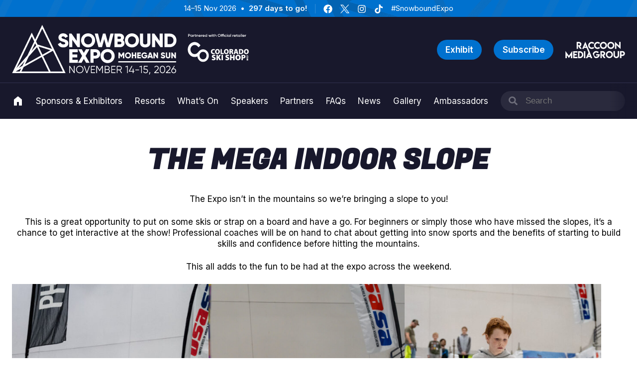

--- FILE ---
content_type: text/html; charset=UTF-8
request_url: https://snowboundexpo.com/feature/indoor-slope
body_size: 35987
content:
<!doctype html>
<html lang="en-US" class="no-js">
<head>
<meta charset="UTF-8">
<meta name="viewport" content="width=device-width, initial-scale=1">
<link rel="profile" href="https://gmpg.org/xfn/11">
<link rel="pingback" href="https://snowboundexpo.com/wp/xmlrpc.php">
<meta name="theme-color" content="#0071ce" />

<meta name='robots' content='index, follow, max-image-preview:large, max-snippet:-1, max-video-preview:-1' />
<script id="cookie-law-info-gcm-var-js">
var _ckyGcm = {"status":true,"default_settings":[{"analytics":"denied","advertisement":"denied","functional":"denied","necessary":"granted","ad_user_data":"denied","ad_personalization":"denied","regions":"All"}],"wait_for_update":2000,"url_passthrough":false,"ads_data_redaction":false}</script>
<script id="cookie-law-info-gcm-js" type="text/javascript" src="https://snowboundexpo.com/app/plugins/cookie-law-info/lite/frontend/js/gcm.min.js"></script> <script id="cookieyes" type="text/javascript" src="https://cdn-cookieyes.com/client_data/5678be2161bfd9a0c7a3af88/script.js"></script>
	<!-- This site is optimized with the Yoast SEO plugin v26.8 - https://yoast.com/product/yoast-seo-wordpress/ -->
	<title>The Mega Indoor Slope - Snowbound Expo</title>
	<link rel="canonical" href="https://snowboundexpo.com/feature/indoor-slope" />
	<meta property="og:locale" content="en_US" />
	<meta property="og:type" content="article" />
	<meta property="og:title" content="The Mega Indoor Slope - Snowbound Expo" />
	<meta property="og:description" content="the Mega Indoor Slope The Expo isn’t in the mountains so we’re bringing a slope to you! This is a great opportunity to put on some skis or strap on a board and have a go. For beginners or simply those who have missed the slopes, it’s a chance to get interactive at the show! [&hellip;]" />
	<meta property="og:url" content="https://snowboundexpo.com/feature/indoor-slope" />
	<meta property="og:site_name" content="Snowbound Expo" />
	<meta property="article:publisher" content="https://facebook.com/SnowboundExpo" />
	<meta property="article:modified_time" content="2025-12-23T09:57:12+00:00" />
	<meta property="og:image" content="https://cdn.snowboundexpo.com/uploads/sites/6/2024/06/ASP07781-scaled.jpg" />
	<meta property="og:image:width" content="2560" />
	<meta property="og:image:height" content="1707" />
	<meta property="og:image:type" content="image/jpeg" />
	<meta name="twitter:card" content="summary_large_image" />
	<meta name="twitter:site" content="@snowboundexpo" />
	<meta name="twitter:label1" content="Est. reading time" />
	<meta name="twitter:data1" content="2 minutes" />
	<script type="application/ld+json" class="yoast-schema-graph">{"@context":"https://schema.org","@graph":[{"@type":"WebPage","@id":"https://snowboundexpo.com/feature/indoor-slope","url":"https://snowboundexpo.com/feature/indoor-slope","name":"The Mega Indoor Slope - Snowbound Expo","isPartOf":{"@id":"https://snowboundexpo.com/#website"},"primaryImageOfPage":{"@id":"https://snowboundexpo.com/feature/indoor-slope#primaryimage"},"image":{"@id":"https://snowboundexpo.com/feature/indoor-slope#primaryimage"},"thumbnailUrl":"https://cdn.snowboundexpo.com/uploads/sites/6/2024/06/ASP07781-1024x683.jpg","datePublished":"2022-02-15T13:40:33+00:00","dateModified":"2025-12-23T09:57:12+00:00","breadcrumb":{"@id":"https://snowboundexpo.com/feature/indoor-slope#breadcrumb"},"inLanguage":"en-US","potentialAction":[{"@type":"ReadAction","target":["https://snowboundexpo.com/feature/indoor-slope"]}]},{"@type":"ImageObject","inLanguage":"en-US","@id":"https://snowboundexpo.com/feature/indoor-slope#primaryimage","url":"https://cdn.snowboundexpo.com/uploads/sites/6/2024/06/ASP07781-1024x683.jpg","contentUrl":"https://cdn.snowboundexpo.com/uploads/sites/6/2024/06/ASP07781-1024x683.jpg"},{"@type":"BreadcrumbList","@id":"https://snowboundexpo.com/feature/indoor-slope#breadcrumb","itemListElement":[{"@type":"ListItem","position":1,"name":"Home","item":"https://snowboundexpo.com/"},{"@type":"ListItem","position":2,"name":"Features","item":"https://snowboundexpo.com/feature"},{"@type":"ListItem","position":3,"name":"The Mega Indoor Slope"}]},{"@type":"WebSite","@id":"https://snowboundexpo.com/#website","url":"https://snowboundexpo.com/","name":"Snowbound Expo","description":"","publisher":{"@id":"https://snowboundexpo.com/#organization"},"potentialAction":[{"@type":"SearchAction","target":{"@type":"EntryPoint","urlTemplate":"https://snowboundexpo.com/?s={search_term_string}"},"query-input":{"@type":"PropertyValueSpecification","valueRequired":true,"valueName":"search_term_string"}}],"inLanguage":"en-US"},{"@type":"Organization","@id":"https://snowboundexpo.com/#organization","name":"Snowbound Expo","url":"https://snowboundexpo.com/","logo":{"@type":"ImageObject","inLanguage":"en-US","@id":"https://snowboundexpo.com/#/schema/logo/image/","url":"https://cdn.raccoon.dev/uploads/sites/6/2022/11/snowbound-cover.png","contentUrl":"https://cdn.raccoon.dev/uploads/sites/6/2022/11/snowbound-cover.png","width":1600,"height":1066,"caption":"Snowbound Expo"},"image":{"@id":"https://snowboundexpo.com/#/schema/logo/image/"},"sameAs":["https://facebook.com/SnowboundExpo","https://x.com/snowboundexpo","https://instagram.com/snowboundexpo"]}]}</script>
	<!-- / Yoast SEO plugin. -->


<script type='application/javascript'  id='pys-version-script'>console.log('PixelYourSite Free version 11.1.5.2');</script>
<link rel='dns-prefetch' href='//snowboundexpo.com' />
<link rel='dns-prefetch' href='//webforms.pipedrive.com' />
<link rel='dns-prefetch' href='//cdn.snowboundexpo.com' />
<link rel="alternate" type="application/rss+xml" title="Snowbound Expo &raquo; Feed" href="https://snowboundexpo.com/feed" />
<link rel="alternate" type="application/rss+xml" title="Snowbound Expo &raquo; Comments Feed" href="https://snowboundexpo.com/comments/feed" />
<link rel="alternate" title="oEmbed (JSON)" type="application/json+oembed" href="https://snowboundexpo.com/wp-json/oembed/1.0/embed?url=https%3A%2F%2Fsnowboundexpo.com%2Ffeature%2Findoor-slope" />
<link rel="alternate" title="oEmbed (XML)" type="text/xml+oembed" href="https://snowboundexpo.com/wp-json/oembed/1.0/embed?url=https%3A%2F%2Fsnowboundexpo.com%2Ffeature%2Findoor-slope&#038;format=xml" />
<style id='wp-img-auto-sizes-contain-inline-css'>
img:is([sizes=auto i],[sizes^="auto," i]){contain-intrinsic-size:3000px 1500px}
/*# sourceURL=wp-img-auto-sizes-contain-inline-css */
</style>
<link rel='stylesheet' id='adsanity-default-css-css' href='https://snowboundexpo.com/app/plugins/adsanity/dist/css/widget-default.css?ver=1.9.5' media='screen' />
<style id='wp-block-library-inline-css'>
:root{--wp-block-synced-color:#7a00df;--wp-block-synced-color--rgb:122,0,223;--wp-bound-block-color:var(--wp-block-synced-color);--wp-editor-canvas-background:#ddd;--wp-admin-theme-color:#007cba;--wp-admin-theme-color--rgb:0,124,186;--wp-admin-theme-color-darker-10:#006ba1;--wp-admin-theme-color-darker-10--rgb:0,107,160.5;--wp-admin-theme-color-darker-20:#005a87;--wp-admin-theme-color-darker-20--rgb:0,90,135;--wp-admin-border-width-focus:2px}@media (min-resolution:192dpi){:root{--wp-admin-border-width-focus:1.5px}}.wp-element-button{cursor:pointer}:root .has-very-light-gray-background-color{background-color:#eee}:root .has-very-dark-gray-background-color{background-color:#313131}:root .has-very-light-gray-color{color:#eee}:root .has-very-dark-gray-color{color:#313131}:root .has-vivid-green-cyan-to-vivid-cyan-blue-gradient-background{background:linear-gradient(135deg,#00d084,#0693e3)}:root .has-purple-crush-gradient-background{background:linear-gradient(135deg,#34e2e4,#4721fb 50%,#ab1dfe)}:root .has-hazy-dawn-gradient-background{background:linear-gradient(135deg,#faaca8,#dad0ec)}:root .has-subdued-olive-gradient-background{background:linear-gradient(135deg,#fafae1,#67a671)}:root .has-atomic-cream-gradient-background{background:linear-gradient(135deg,#fdd79a,#004a59)}:root .has-nightshade-gradient-background{background:linear-gradient(135deg,#330968,#31cdcf)}:root .has-midnight-gradient-background{background:linear-gradient(135deg,#020381,#2874fc)}:root{--wp--preset--font-size--normal:16px;--wp--preset--font-size--huge:42px}.has-regular-font-size{font-size:1em}.has-larger-font-size{font-size:2.625em}.has-normal-font-size{font-size:var(--wp--preset--font-size--normal)}.has-huge-font-size{font-size:var(--wp--preset--font-size--huge)}.has-text-align-center{text-align:center}.has-text-align-left{text-align:left}.has-text-align-right{text-align:right}.has-fit-text{white-space:nowrap!important}#end-resizable-editor-section{display:none}.aligncenter{clear:both}.items-justified-left{justify-content:flex-start}.items-justified-center{justify-content:center}.items-justified-right{justify-content:flex-end}.items-justified-space-between{justify-content:space-between}.screen-reader-text{border:0;clip-path:inset(50%);height:1px;margin:-1px;overflow:hidden;padding:0;position:absolute;width:1px;word-wrap:normal!important}.screen-reader-text:focus{background-color:#ddd;clip-path:none;color:#444;display:block;font-size:1em;height:auto;left:5px;line-height:normal;padding:15px 23px 14px;text-decoration:none;top:5px;width:auto;z-index:100000}html :where(.has-border-color){border-style:solid}html :where([style*=border-top-color]){border-top-style:solid}html :where([style*=border-right-color]){border-right-style:solid}html :where([style*=border-bottom-color]){border-bottom-style:solid}html :where([style*=border-left-color]){border-left-style:solid}html :where([style*=border-width]){border-style:solid}html :where([style*=border-top-width]){border-top-style:solid}html :where([style*=border-right-width]){border-right-style:solid}html :where([style*=border-bottom-width]){border-bottom-style:solid}html :where([style*=border-left-width]){border-left-style:solid}html :where(img[class*=wp-image-]){height:auto;max-width:100%}:where(figure){margin:0 0 1em}html :where(.is-position-sticky){--wp-admin--admin-bar--position-offset:var(--wp-admin--admin-bar--height,0px)}@media screen and (max-width:600px){html :where(.is-position-sticky){--wp-admin--admin-bar--position-offset:0px}}

/*# sourceURL=wp-block-library-inline-css */
</style><style id='wp-block-gallery-inline-css'>
.blocks-gallery-grid:not(.has-nested-images),.wp-block-gallery:not(.has-nested-images){display:flex;flex-wrap:wrap;list-style-type:none;margin:0;padding:0}.blocks-gallery-grid:not(.has-nested-images) .blocks-gallery-image,.blocks-gallery-grid:not(.has-nested-images) .blocks-gallery-item,.wp-block-gallery:not(.has-nested-images) .blocks-gallery-image,.wp-block-gallery:not(.has-nested-images) .blocks-gallery-item{display:flex;flex-direction:column;flex-grow:1;justify-content:center;margin:0 1em 1em 0;position:relative;width:calc(50% - 1em)}.blocks-gallery-grid:not(.has-nested-images) .blocks-gallery-image:nth-of-type(2n),.blocks-gallery-grid:not(.has-nested-images) .blocks-gallery-item:nth-of-type(2n),.wp-block-gallery:not(.has-nested-images) .blocks-gallery-image:nth-of-type(2n),.wp-block-gallery:not(.has-nested-images) .blocks-gallery-item:nth-of-type(2n){margin-right:0}.blocks-gallery-grid:not(.has-nested-images) .blocks-gallery-image figure,.blocks-gallery-grid:not(.has-nested-images) .blocks-gallery-item figure,.wp-block-gallery:not(.has-nested-images) .blocks-gallery-image figure,.wp-block-gallery:not(.has-nested-images) .blocks-gallery-item figure{align-items:flex-end;display:flex;height:100%;justify-content:flex-start;margin:0}.blocks-gallery-grid:not(.has-nested-images) .blocks-gallery-image img,.blocks-gallery-grid:not(.has-nested-images) .blocks-gallery-item img,.wp-block-gallery:not(.has-nested-images) .blocks-gallery-image img,.wp-block-gallery:not(.has-nested-images) .blocks-gallery-item img{display:block;height:auto;max-width:100%;width:auto}.blocks-gallery-grid:not(.has-nested-images) .blocks-gallery-image figcaption,.blocks-gallery-grid:not(.has-nested-images) .blocks-gallery-item figcaption,.wp-block-gallery:not(.has-nested-images) .blocks-gallery-image figcaption,.wp-block-gallery:not(.has-nested-images) .blocks-gallery-item figcaption{background:linear-gradient(0deg,#000000b3,#0000004d 70%,#0000);bottom:0;box-sizing:border-box;color:#fff;font-size:.8em;margin:0;max-height:100%;overflow:auto;padding:3em .77em .7em;position:absolute;text-align:center;width:100%;z-index:2}.blocks-gallery-grid:not(.has-nested-images) .blocks-gallery-image figcaption img,.blocks-gallery-grid:not(.has-nested-images) .blocks-gallery-item figcaption img,.wp-block-gallery:not(.has-nested-images) .blocks-gallery-image figcaption img,.wp-block-gallery:not(.has-nested-images) .blocks-gallery-item figcaption img{display:inline}.blocks-gallery-grid:not(.has-nested-images) figcaption,.wp-block-gallery:not(.has-nested-images) figcaption{flex-grow:1}.blocks-gallery-grid:not(.has-nested-images).is-cropped .blocks-gallery-image a,.blocks-gallery-grid:not(.has-nested-images).is-cropped .blocks-gallery-image img,.blocks-gallery-grid:not(.has-nested-images).is-cropped .blocks-gallery-item a,.blocks-gallery-grid:not(.has-nested-images).is-cropped .blocks-gallery-item img,.wp-block-gallery:not(.has-nested-images).is-cropped .blocks-gallery-image a,.wp-block-gallery:not(.has-nested-images).is-cropped .blocks-gallery-image img,.wp-block-gallery:not(.has-nested-images).is-cropped .blocks-gallery-item a,.wp-block-gallery:not(.has-nested-images).is-cropped .blocks-gallery-item img{flex:1;height:100%;object-fit:cover;width:100%}.blocks-gallery-grid:not(.has-nested-images).columns-1 .blocks-gallery-image,.blocks-gallery-grid:not(.has-nested-images).columns-1 .blocks-gallery-item,.wp-block-gallery:not(.has-nested-images).columns-1 .blocks-gallery-image,.wp-block-gallery:not(.has-nested-images).columns-1 .blocks-gallery-item{margin-right:0;width:100%}@media (min-width:600px){.blocks-gallery-grid:not(.has-nested-images).columns-3 .blocks-gallery-image,.blocks-gallery-grid:not(.has-nested-images).columns-3 .blocks-gallery-item,.wp-block-gallery:not(.has-nested-images).columns-3 .blocks-gallery-image,.wp-block-gallery:not(.has-nested-images).columns-3 .blocks-gallery-item{margin-right:1em;width:calc(33.33333% - .66667em)}.blocks-gallery-grid:not(.has-nested-images).columns-4 .blocks-gallery-image,.blocks-gallery-grid:not(.has-nested-images).columns-4 .blocks-gallery-item,.wp-block-gallery:not(.has-nested-images).columns-4 .blocks-gallery-image,.wp-block-gallery:not(.has-nested-images).columns-4 .blocks-gallery-item{margin-right:1em;width:calc(25% - .75em)}.blocks-gallery-grid:not(.has-nested-images).columns-5 .blocks-gallery-image,.blocks-gallery-grid:not(.has-nested-images).columns-5 .blocks-gallery-item,.wp-block-gallery:not(.has-nested-images).columns-5 .blocks-gallery-image,.wp-block-gallery:not(.has-nested-images).columns-5 .blocks-gallery-item{margin-right:1em;width:calc(20% - .8em)}.blocks-gallery-grid:not(.has-nested-images).columns-6 .blocks-gallery-image,.blocks-gallery-grid:not(.has-nested-images).columns-6 .blocks-gallery-item,.wp-block-gallery:not(.has-nested-images).columns-6 .blocks-gallery-image,.wp-block-gallery:not(.has-nested-images).columns-6 .blocks-gallery-item{margin-right:1em;width:calc(16.66667% - .83333em)}.blocks-gallery-grid:not(.has-nested-images).columns-7 .blocks-gallery-image,.blocks-gallery-grid:not(.has-nested-images).columns-7 .blocks-gallery-item,.wp-block-gallery:not(.has-nested-images).columns-7 .blocks-gallery-image,.wp-block-gallery:not(.has-nested-images).columns-7 .blocks-gallery-item{margin-right:1em;width:calc(14.28571% - .85714em)}.blocks-gallery-grid:not(.has-nested-images).columns-8 .blocks-gallery-image,.blocks-gallery-grid:not(.has-nested-images).columns-8 .blocks-gallery-item,.wp-block-gallery:not(.has-nested-images).columns-8 .blocks-gallery-image,.wp-block-gallery:not(.has-nested-images).columns-8 .blocks-gallery-item{margin-right:1em;width:calc(12.5% - .875em)}.blocks-gallery-grid:not(.has-nested-images).columns-1 .blocks-gallery-image:nth-of-type(1n),.blocks-gallery-grid:not(.has-nested-images).columns-1 .blocks-gallery-item:nth-of-type(1n),.blocks-gallery-grid:not(.has-nested-images).columns-2 .blocks-gallery-image:nth-of-type(2n),.blocks-gallery-grid:not(.has-nested-images).columns-2 .blocks-gallery-item:nth-of-type(2n),.blocks-gallery-grid:not(.has-nested-images).columns-3 .blocks-gallery-image:nth-of-type(3n),.blocks-gallery-grid:not(.has-nested-images).columns-3 .blocks-gallery-item:nth-of-type(3n),.blocks-gallery-grid:not(.has-nested-images).columns-4 .blocks-gallery-image:nth-of-type(4n),.blocks-gallery-grid:not(.has-nested-images).columns-4 .blocks-gallery-item:nth-of-type(4n),.blocks-gallery-grid:not(.has-nested-images).columns-5 .blocks-gallery-image:nth-of-type(5n),.blocks-gallery-grid:not(.has-nested-images).columns-5 .blocks-gallery-item:nth-of-type(5n),.blocks-gallery-grid:not(.has-nested-images).columns-6 .blocks-gallery-image:nth-of-type(6n),.blocks-gallery-grid:not(.has-nested-images).columns-6 .blocks-gallery-item:nth-of-type(6n),.blocks-gallery-grid:not(.has-nested-images).columns-7 .blocks-gallery-image:nth-of-type(7n),.blocks-gallery-grid:not(.has-nested-images).columns-7 .blocks-gallery-item:nth-of-type(7n),.blocks-gallery-grid:not(.has-nested-images).columns-8 .blocks-gallery-image:nth-of-type(8n),.blocks-gallery-grid:not(.has-nested-images).columns-8 .blocks-gallery-item:nth-of-type(8n),.wp-block-gallery:not(.has-nested-images).columns-1 .blocks-gallery-image:nth-of-type(1n),.wp-block-gallery:not(.has-nested-images).columns-1 .blocks-gallery-item:nth-of-type(1n),.wp-block-gallery:not(.has-nested-images).columns-2 .blocks-gallery-image:nth-of-type(2n),.wp-block-gallery:not(.has-nested-images).columns-2 .blocks-gallery-item:nth-of-type(2n),.wp-block-gallery:not(.has-nested-images).columns-3 .blocks-gallery-image:nth-of-type(3n),.wp-block-gallery:not(.has-nested-images).columns-3 .blocks-gallery-item:nth-of-type(3n),.wp-block-gallery:not(.has-nested-images).columns-4 .blocks-gallery-image:nth-of-type(4n),.wp-block-gallery:not(.has-nested-images).columns-4 .blocks-gallery-item:nth-of-type(4n),.wp-block-gallery:not(.has-nested-images).columns-5 .blocks-gallery-image:nth-of-type(5n),.wp-block-gallery:not(.has-nested-images).columns-5 .blocks-gallery-item:nth-of-type(5n),.wp-block-gallery:not(.has-nested-images).columns-6 .blocks-gallery-image:nth-of-type(6n),.wp-block-gallery:not(.has-nested-images).columns-6 .blocks-gallery-item:nth-of-type(6n),.wp-block-gallery:not(.has-nested-images).columns-7 .blocks-gallery-image:nth-of-type(7n),.wp-block-gallery:not(.has-nested-images).columns-7 .blocks-gallery-item:nth-of-type(7n),.wp-block-gallery:not(.has-nested-images).columns-8 .blocks-gallery-image:nth-of-type(8n),.wp-block-gallery:not(.has-nested-images).columns-8 .blocks-gallery-item:nth-of-type(8n){margin-right:0}}.blocks-gallery-grid:not(.has-nested-images) .blocks-gallery-image:last-child,.blocks-gallery-grid:not(.has-nested-images) .blocks-gallery-item:last-child,.wp-block-gallery:not(.has-nested-images) .blocks-gallery-image:last-child,.wp-block-gallery:not(.has-nested-images) .blocks-gallery-item:last-child{margin-right:0}.blocks-gallery-grid:not(.has-nested-images).alignleft,.blocks-gallery-grid:not(.has-nested-images).alignright,.wp-block-gallery:not(.has-nested-images).alignleft,.wp-block-gallery:not(.has-nested-images).alignright{max-width:420px;width:100%}.blocks-gallery-grid:not(.has-nested-images).aligncenter .blocks-gallery-item figure,.wp-block-gallery:not(.has-nested-images).aligncenter .blocks-gallery-item figure{justify-content:center}.wp-block-gallery:not(.is-cropped) .blocks-gallery-item{align-self:flex-start}figure.wp-block-gallery.has-nested-images{align-items:normal}.wp-block-gallery.has-nested-images figure.wp-block-image:not(#individual-image){margin:0;width:calc(50% - var(--wp--style--unstable-gallery-gap, 16px)/2)}.wp-block-gallery.has-nested-images figure.wp-block-image{box-sizing:border-box;display:flex;flex-direction:column;flex-grow:1;justify-content:center;max-width:100%;position:relative}.wp-block-gallery.has-nested-images figure.wp-block-image>a,.wp-block-gallery.has-nested-images figure.wp-block-image>div{flex-direction:column;flex-grow:1;margin:0}.wp-block-gallery.has-nested-images figure.wp-block-image img{display:block;height:auto;max-width:100%!important;width:auto}.wp-block-gallery.has-nested-images figure.wp-block-image figcaption,.wp-block-gallery.has-nested-images figure.wp-block-image:has(figcaption):before{bottom:0;left:0;max-height:100%;position:absolute;right:0}.wp-block-gallery.has-nested-images figure.wp-block-image:has(figcaption):before{backdrop-filter:blur(3px);content:"";height:100%;-webkit-mask-image:linear-gradient(0deg,#000 20%,#0000);mask-image:linear-gradient(0deg,#000 20%,#0000);max-height:40%;pointer-events:none}.wp-block-gallery.has-nested-images figure.wp-block-image figcaption{box-sizing:border-box;color:#fff;font-size:13px;margin:0;overflow:auto;padding:1em;text-align:center;text-shadow:0 0 1.5px #000}.wp-block-gallery.has-nested-images figure.wp-block-image figcaption::-webkit-scrollbar{height:12px;width:12px}.wp-block-gallery.has-nested-images figure.wp-block-image figcaption::-webkit-scrollbar-track{background-color:initial}.wp-block-gallery.has-nested-images figure.wp-block-image figcaption::-webkit-scrollbar-thumb{background-clip:padding-box;background-color:initial;border:3px solid #0000;border-radius:8px}.wp-block-gallery.has-nested-images figure.wp-block-image figcaption:focus-within::-webkit-scrollbar-thumb,.wp-block-gallery.has-nested-images figure.wp-block-image figcaption:focus::-webkit-scrollbar-thumb,.wp-block-gallery.has-nested-images figure.wp-block-image figcaption:hover::-webkit-scrollbar-thumb{background-color:#fffc}.wp-block-gallery.has-nested-images figure.wp-block-image figcaption{scrollbar-color:#0000 #0000;scrollbar-gutter:stable both-edges;scrollbar-width:thin}.wp-block-gallery.has-nested-images figure.wp-block-image figcaption:focus,.wp-block-gallery.has-nested-images figure.wp-block-image figcaption:focus-within,.wp-block-gallery.has-nested-images figure.wp-block-image figcaption:hover{scrollbar-color:#fffc #0000}.wp-block-gallery.has-nested-images figure.wp-block-image figcaption{will-change:transform}@media (hover:none){.wp-block-gallery.has-nested-images figure.wp-block-image figcaption{scrollbar-color:#fffc #0000}}.wp-block-gallery.has-nested-images figure.wp-block-image figcaption{background:linear-gradient(0deg,#0006,#0000)}.wp-block-gallery.has-nested-images figure.wp-block-image figcaption img{display:inline}.wp-block-gallery.has-nested-images figure.wp-block-image figcaption a{color:inherit}.wp-block-gallery.has-nested-images figure.wp-block-image.has-custom-border img{box-sizing:border-box}.wp-block-gallery.has-nested-images figure.wp-block-image.has-custom-border>a,.wp-block-gallery.has-nested-images figure.wp-block-image.has-custom-border>div,.wp-block-gallery.has-nested-images figure.wp-block-image.is-style-rounded>a,.wp-block-gallery.has-nested-images figure.wp-block-image.is-style-rounded>div{flex:1 1 auto}.wp-block-gallery.has-nested-images figure.wp-block-image.has-custom-border figcaption,.wp-block-gallery.has-nested-images figure.wp-block-image.is-style-rounded figcaption{background:none;color:inherit;flex:initial;margin:0;padding:10px 10px 9px;position:relative;text-shadow:none}.wp-block-gallery.has-nested-images figure.wp-block-image.has-custom-border:before,.wp-block-gallery.has-nested-images figure.wp-block-image.is-style-rounded:before{content:none}.wp-block-gallery.has-nested-images figcaption{flex-basis:100%;flex-grow:1;text-align:center}.wp-block-gallery.has-nested-images:not(.is-cropped) figure.wp-block-image:not(#individual-image){margin-bottom:auto;margin-top:0}.wp-block-gallery.has-nested-images.is-cropped figure.wp-block-image:not(#individual-image){align-self:inherit}.wp-block-gallery.has-nested-images.is-cropped figure.wp-block-image:not(#individual-image)>a,.wp-block-gallery.has-nested-images.is-cropped figure.wp-block-image:not(#individual-image)>div:not(.components-drop-zone){display:flex}.wp-block-gallery.has-nested-images.is-cropped figure.wp-block-image:not(#individual-image) a,.wp-block-gallery.has-nested-images.is-cropped figure.wp-block-image:not(#individual-image) img{flex:1 0 0%;height:100%;object-fit:cover;width:100%}.wp-block-gallery.has-nested-images.columns-1 figure.wp-block-image:not(#individual-image){width:100%}@media (min-width:600px){.wp-block-gallery.has-nested-images.columns-3 figure.wp-block-image:not(#individual-image){width:calc(33.33333% - var(--wp--style--unstable-gallery-gap, 16px)*.66667)}.wp-block-gallery.has-nested-images.columns-4 figure.wp-block-image:not(#individual-image){width:calc(25% - var(--wp--style--unstable-gallery-gap, 16px)*.75)}.wp-block-gallery.has-nested-images.columns-5 figure.wp-block-image:not(#individual-image){width:calc(20% - var(--wp--style--unstable-gallery-gap, 16px)*.8)}.wp-block-gallery.has-nested-images.columns-6 figure.wp-block-image:not(#individual-image){width:calc(16.66667% - var(--wp--style--unstable-gallery-gap, 16px)*.83333)}.wp-block-gallery.has-nested-images.columns-7 figure.wp-block-image:not(#individual-image){width:calc(14.28571% - var(--wp--style--unstable-gallery-gap, 16px)*.85714)}.wp-block-gallery.has-nested-images.columns-8 figure.wp-block-image:not(#individual-image){width:calc(12.5% - var(--wp--style--unstable-gallery-gap, 16px)*.875)}.wp-block-gallery.has-nested-images.columns-default figure.wp-block-image:not(#individual-image){width:calc(33.33% - var(--wp--style--unstable-gallery-gap, 16px)*.66667)}.wp-block-gallery.has-nested-images.columns-default figure.wp-block-image:not(#individual-image):first-child:nth-last-child(2),.wp-block-gallery.has-nested-images.columns-default figure.wp-block-image:not(#individual-image):first-child:nth-last-child(2)~figure.wp-block-image:not(#individual-image){width:calc(50% - var(--wp--style--unstable-gallery-gap, 16px)*.5)}.wp-block-gallery.has-nested-images.columns-default figure.wp-block-image:not(#individual-image):first-child:last-child{width:100%}}.wp-block-gallery.has-nested-images.alignleft,.wp-block-gallery.has-nested-images.alignright{max-width:420px;width:100%}.wp-block-gallery.has-nested-images.aligncenter{justify-content:center}
/*# sourceURL=https://snowboundexpo.com/wp/wp-includes/blocks/gallery/style.min.css */
</style>
<style id='wp-block-gallery-theme-inline-css'>
.blocks-gallery-caption{color:#555;font-size:13px;text-align:center}.is-dark-theme .blocks-gallery-caption{color:#ffffffa6}
/*# sourceURL=https://snowboundexpo.com/wp/wp-includes/blocks/gallery/theme.min.css */
</style>
<style id='wp-block-image-inline-css'>
.wp-block-image>a,.wp-block-image>figure>a{display:inline-block}.wp-block-image img{box-sizing:border-box;height:auto;max-width:100%;vertical-align:bottom}@media not (prefers-reduced-motion){.wp-block-image img.hide{visibility:hidden}.wp-block-image img.show{animation:show-content-image .4s}}.wp-block-image[style*=border-radius] img,.wp-block-image[style*=border-radius]>a{border-radius:inherit}.wp-block-image.has-custom-border img{box-sizing:border-box}.wp-block-image.aligncenter{text-align:center}.wp-block-image.alignfull>a,.wp-block-image.alignwide>a{width:100%}.wp-block-image.alignfull img,.wp-block-image.alignwide img{height:auto;width:100%}.wp-block-image .aligncenter,.wp-block-image .alignleft,.wp-block-image .alignright,.wp-block-image.aligncenter,.wp-block-image.alignleft,.wp-block-image.alignright{display:table}.wp-block-image .aligncenter>figcaption,.wp-block-image .alignleft>figcaption,.wp-block-image .alignright>figcaption,.wp-block-image.aligncenter>figcaption,.wp-block-image.alignleft>figcaption,.wp-block-image.alignright>figcaption{caption-side:bottom;display:table-caption}.wp-block-image .alignleft{float:left;margin:.5em 1em .5em 0}.wp-block-image .alignright{float:right;margin:.5em 0 .5em 1em}.wp-block-image .aligncenter{margin-left:auto;margin-right:auto}.wp-block-image :where(figcaption){margin-bottom:1em;margin-top:.5em}.wp-block-image.is-style-circle-mask img{border-radius:9999px}@supports ((-webkit-mask-image:none) or (mask-image:none)) or (-webkit-mask-image:none){.wp-block-image.is-style-circle-mask img{border-radius:0;-webkit-mask-image:url('data:image/svg+xml;utf8,<svg viewBox="0 0 100 100" xmlns="http://www.w3.org/2000/svg"><circle cx="50" cy="50" r="50"/></svg>');mask-image:url('data:image/svg+xml;utf8,<svg viewBox="0 0 100 100" xmlns="http://www.w3.org/2000/svg"><circle cx="50" cy="50" r="50"/></svg>');mask-mode:alpha;-webkit-mask-position:center;mask-position:center;-webkit-mask-repeat:no-repeat;mask-repeat:no-repeat;-webkit-mask-size:contain;mask-size:contain}}:root :where(.wp-block-image.is-style-rounded img,.wp-block-image .is-style-rounded img){border-radius:9999px}.wp-block-image figure{margin:0}.wp-lightbox-container{display:flex;flex-direction:column;position:relative}.wp-lightbox-container img{cursor:zoom-in}.wp-lightbox-container img:hover+button{opacity:1}.wp-lightbox-container button{align-items:center;backdrop-filter:blur(16px) saturate(180%);background-color:#5a5a5a40;border:none;border-radius:4px;cursor:zoom-in;display:flex;height:20px;justify-content:center;opacity:0;padding:0;position:absolute;right:16px;text-align:center;top:16px;width:20px;z-index:100}@media not (prefers-reduced-motion){.wp-lightbox-container button{transition:opacity .2s ease}}.wp-lightbox-container button:focus-visible{outline:3px auto #5a5a5a40;outline:3px auto -webkit-focus-ring-color;outline-offset:3px}.wp-lightbox-container button:hover{cursor:pointer;opacity:1}.wp-lightbox-container button:focus{opacity:1}.wp-lightbox-container button:focus,.wp-lightbox-container button:hover,.wp-lightbox-container button:not(:hover):not(:active):not(.has-background){background-color:#5a5a5a40;border:none}.wp-lightbox-overlay{box-sizing:border-box;cursor:zoom-out;height:100vh;left:0;overflow:hidden;position:fixed;top:0;visibility:hidden;width:100%;z-index:100000}.wp-lightbox-overlay .close-button{align-items:center;cursor:pointer;display:flex;justify-content:center;min-height:40px;min-width:40px;padding:0;position:absolute;right:calc(env(safe-area-inset-right) + 16px);top:calc(env(safe-area-inset-top) + 16px);z-index:5000000}.wp-lightbox-overlay .close-button:focus,.wp-lightbox-overlay .close-button:hover,.wp-lightbox-overlay .close-button:not(:hover):not(:active):not(.has-background){background:none;border:none}.wp-lightbox-overlay .lightbox-image-container{height:var(--wp--lightbox-container-height);left:50%;overflow:hidden;position:absolute;top:50%;transform:translate(-50%,-50%);transform-origin:top left;width:var(--wp--lightbox-container-width);z-index:9999999999}.wp-lightbox-overlay .wp-block-image{align-items:center;box-sizing:border-box;display:flex;height:100%;justify-content:center;margin:0;position:relative;transform-origin:0 0;width:100%;z-index:3000000}.wp-lightbox-overlay .wp-block-image img{height:var(--wp--lightbox-image-height);min-height:var(--wp--lightbox-image-height);min-width:var(--wp--lightbox-image-width);width:var(--wp--lightbox-image-width)}.wp-lightbox-overlay .wp-block-image figcaption{display:none}.wp-lightbox-overlay button{background:none;border:none}.wp-lightbox-overlay .scrim{background-color:#fff;height:100%;opacity:.9;position:absolute;width:100%;z-index:2000000}.wp-lightbox-overlay.active{visibility:visible}@media not (prefers-reduced-motion){.wp-lightbox-overlay.active{animation:turn-on-visibility .25s both}.wp-lightbox-overlay.active img{animation:turn-on-visibility .35s both}.wp-lightbox-overlay.show-closing-animation:not(.active){animation:turn-off-visibility .35s both}.wp-lightbox-overlay.show-closing-animation:not(.active) img{animation:turn-off-visibility .25s both}.wp-lightbox-overlay.zoom.active{animation:none;opacity:1;visibility:visible}.wp-lightbox-overlay.zoom.active .lightbox-image-container{animation:lightbox-zoom-in .4s}.wp-lightbox-overlay.zoom.active .lightbox-image-container img{animation:none}.wp-lightbox-overlay.zoom.active .scrim{animation:turn-on-visibility .4s forwards}.wp-lightbox-overlay.zoom.show-closing-animation:not(.active){animation:none}.wp-lightbox-overlay.zoom.show-closing-animation:not(.active) .lightbox-image-container{animation:lightbox-zoom-out .4s}.wp-lightbox-overlay.zoom.show-closing-animation:not(.active) .lightbox-image-container img{animation:none}.wp-lightbox-overlay.zoom.show-closing-animation:not(.active) .scrim{animation:turn-off-visibility .4s forwards}}@keyframes show-content-image{0%{visibility:hidden}99%{visibility:hidden}to{visibility:visible}}@keyframes turn-on-visibility{0%{opacity:0}to{opacity:1}}@keyframes turn-off-visibility{0%{opacity:1;visibility:visible}99%{opacity:0;visibility:visible}to{opacity:0;visibility:hidden}}@keyframes lightbox-zoom-in{0%{transform:translate(calc((-100vw + var(--wp--lightbox-scrollbar-width))/2 + var(--wp--lightbox-initial-left-position)),calc(-50vh + var(--wp--lightbox-initial-top-position))) scale(var(--wp--lightbox-scale))}to{transform:translate(-50%,-50%) scale(1)}}@keyframes lightbox-zoom-out{0%{transform:translate(-50%,-50%) scale(1);visibility:visible}99%{visibility:visible}to{transform:translate(calc((-100vw + var(--wp--lightbox-scrollbar-width))/2 + var(--wp--lightbox-initial-left-position)),calc(-50vh + var(--wp--lightbox-initial-top-position))) scale(var(--wp--lightbox-scale));visibility:hidden}}
/*# sourceURL=https://snowboundexpo.com/wp/wp-includes/blocks/image/style.min.css */
</style>
<style id='wp-block-image-theme-inline-css'>
:root :where(.wp-block-image figcaption){color:#555;font-size:13px;text-align:center}.is-dark-theme :root :where(.wp-block-image figcaption){color:#ffffffa6}.wp-block-image{margin:0 0 1em}
/*# sourceURL=https://snowboundexpo.com/wp/wp-includes/blocks/image/theme.min.css */
</style>
<style id='wp-block-spacer-inline-css'>
.wp-block-spacer{clear:both}
/*# sourceURL=https://snowboundexpo.com/wp/wp-includes/blocks/spacer/style.min.css */
</style>
<style id='global-styles-inline-css'>
:root{--wp--preset--aspect-ratio--square: 1;--wp--preset--aspect-ratio--4-3: 4/3;--wp--preset--aspect-ratio--3-4: 3/4;--wp--preset--aspect-ratio--3-2: 3/2;--wp--preset--aspect-ratio--2-3: 2/3;--wp--preset--aspect-ratio--16-9: 16/9;--wp--preset--aspect-ratio--9-16: 9/16;--wp--preset--color--black: #000000;--wp--preset--color--cyan-bluish-gray: #abb8c3;--wp--preset--color--white: #ffffff;--wp--preset--color--pale-pink: #f78da7;--wp--preset--color--vivid-red: #cf2e2e;--wp--preset--color--luminous-vivid-orange: #ff6900;--wp--preset--color--luminous-vivid-amber: #fcb900;--wp--preset--color--light-green-cyan: #7bdcb5;--wp--preset--color--vivid-green-cyan: #00d084;--wp--preset--color--pale-cyan-blue: #8ed1fc;--wp--preset--color--vivid-cyan-blue: #0693e3;--wp--preset--color--vivid-purple: #9b51e0;--wp--preset--color--run-uk: #52AFBF;--wp--preset--color--run-usa-boston: #1A88F9;--wp--preset--color--run-usa-chicago: #CF2027;--wp--preset--color--cycling-uk: #ffb300;--wp--preset--color--snow-uk-birmingham: #3D93D2;--wp--preset--color--snow-uk-london: #ea6710;--wp--preset--color--snow-uk-london-blue: #082241;--wp--preset--color--snow-usa: #0071ce;--wp--preset--color--outdoor-uk: #463E8E;--wp--preset--color--equine-uk: #c9961a;--wp--preset--color--equine-uk-green: #075657;--wp--preset--color--equine-uk-secondary: #efe0df;--wp--preset--color--base: #18182C;--wp--preset--color--light-grey: #999999;--wp--preset--color--newswire-red: #F45B69;--wp--preset--color--allergy-b-2-b: #27B170;--wp--preset--color--allergy-b-2-b-blue: #153779;--wp--preset--color--allergy-b-2-b-olive: #34745B;--wp--preset--color--allergy: #309495;--wp--preset--color--boston-run-and-outdoor: #42c4c8;--wp--preset--color--boston-run-and-outdoor-green: #94db85;--wp--preset--color--boston-run-and-outdoor-cream: #efdfde;--wp--preset--color--boston-run-and-outdoor-navy: #463e8e;--wp--preset--color--boston-run-and-outdoor-navy-dark: #03073b;--wp--preset--gradient--vivid-cyan-blue-to-vivid-purple: linear-gradient(135deg,rgb(6,147,227) 0%,rgb(155,81,224) 100%);--wp--preset--gradient--light-green-cyan-to-vivid-green-cyan: linear-gradient(135deg,rgb(122,220,180) 0%,rgb(0,208,130) 100%);--wp--preset--gradient--luminous-vivid-amber-to-luminous-vivid-orange: linear-gradient(135deg,rgb(252,185,0) 0%,rgb(255,105,0) 100%);--wp--preset--gradient--luminous-vivid-orange-to-vivid-red: linear-gradient(135deg,rgb(255,105,0) 0%,rgb(207,46,46) 100%);--wp--preset--gradient--very-light-gray-to-cyan-bluish-gray: linear-gradient(135deg,rgb(238,238,238) 0%,rgb(169,184,195) 100%);--wp--preset--gradient--cool-to-warm-spectrum: linear-gradient(135deg,rgb(74,234,220) 0%,rgb(151,120,209) 20%,rgb(207,42,186) 40%,rgb(238,44,130) 60%,rgb(251,105,98) 80%,rgb(254,248,76) 100%);--wp--preset--gradient--blush-light-purple: linear-gradient(135deg,rgb(255,206,236) 0%,rgb(152,150,240) 100%);--wp--preset--gradient--blush-bordeaux: linear-gradient(135deg,rgb(254,205,165) 0%,rgb(254,45,45) 50%,rgb(107,0,62) 100%);--wp--preset--gradient--luminous-dusk: linear-gradient(135deg,rgb(255,203,112) 0%,rgb(199,81,192) 50%,rgb(65,88,208) 100%);--wp--preset--gradient--pale-ocean: linear-gradient(135deg,rgb(255,245,203) 0%,rgb(182,227,212) 50%,rgb(51,167,181) 100%);--wp--preset--gradient--electric-grass: linear-gradient(135deg,rgb(202,248,128) 0%,rgb(113,206,126) 100%);--wp--preset--gradient--midnight: linear-gradient(135deg,rgb(2,3,129) 0%,rgb(40,116,252) 100%);--wp--preset--gradient--run-usa-boston: linear-gradient(180deg, #1A88F900 50%, #1A88F9 100%);--wp--preset--gradient--run-usa-chicago: linear-gradient(180deg, #CF202700 50%, #CF2027 100%);--wp--preset--gradient--snow-uk-birmingham: linear-gradient(180deg, #3D93D200 50%, #3D93D2 100%);--wp--preset--gradient--snow-uk-london: linear-gradient(180deg, #ea671000 50%, #ea6710 100%);--wp--preset--font-size--small: 0.875rem;--wp--preset--font-size--medium: 1rem;--wp--preset--font-size--large: 1.18rem;--wp--preset--font-size--x-large: 1.5rem;--wp--preset--font-size--x-small: 0.75rem;--wp--preset--font-size--xx-large: 2.5rem;--wp--preset--font-size--xxx-large: 3.5rem;--wp--preset--font-size--xxxx-large: 4.5rem;--wp--preset--font-family--fugaz-pro: "Fugaz One", serif;--wp--preset--font-family--inter: "Inter", serif;--wp--preset--font-family--playfair-display: "Playfair Display", serif;--wp--preset--spacing--20: 0.44rem;--wp--preset--spacing--30: 0.67rem;--wp--preset--spacing--40: 1rem;--wp--preset--spacing--50: 1.5rem;--wp--preset--spacing--60: 2.25rem;--wp--preset--spacing--70: 3.38rem;--wp--preset--spacing--80: 5.06rem;--wp--preset--shadow--natural: 6px 6px 9px rgba(0, 0, 0, 0.2);--wp--preset--shadow--deep: 12px 12px 50px rgba(0, 0, 0, 0.4);--wp--preset--shadow--sharp: 6px 6px 0px rgba(0, 0, 0, 0.2);--wp--preset--shadow--outlined: 6px 6px 0px -3px rgb(255, 255, 255), 6px 6px rgb(0, 0, 0);--wp--preset--shadow--crisp: 6px 6px 0px rgb(0, 0, 0);}:root { --wp--style--global--content-size: 1200px;--wp--style--global--wide-size: 1400px; }:where(body) { margin: 0; }.wp-site-blocks > .alignleft { float: left; margin-right: 2em; }.wp-site-blocks > .alignright { float: right; margin-left: 2em; }.wp-site-blocks > .aligncenter { justify-content: center; margin-left: auto; margin-right: auto; }:where(.wp-site-blocks) > * { margin-block-start: 24px; margin-block-end: 0; }:where(.wp-site-blocks) > :first-child { margin-block-start: 0; }:where(.wp-site-blocks) > :last-child { margin-block-end: 0; }:root { --wp--style--block-gap: 24px; }:root :where(.is-layout-flow) > :first-child{margin-block-start: 0;}:root :where(.is-layout-flow) > :last-child{margin-block-end: 0;}:root :where(.is-layout-flow) > *{margin-block-start: 24px;margin-block-end: 0;}:root :where(.is-layout-constrained) > :first-child{margin-block-start: 0;}:root :where(.is-layout-constrained) > :last-child{margin-block-end: 0;}:root :where(.is-layout-constrained) > *{margin-block-start: 24px;margin-block-end: 0;}:root :where(.is-layout-flex){gap: 24px;}:root :where(.is-layout-grid){gap: 24px;}.is-layout-flow > .alignleft{float: left;margin-inline-start: 0;margin-inline-end: 2em;}.is-layout-flow > .alignright{float: right;margin-inline-start: 2em;margin-inline-end: 0;}.is-layout-flow > .aligncenter{margin-left: auto !important;margin-right: auto !important;}.is-layout-constrained > .alignleft{float: left;margin-inline-start: 0;margin-inline-end: 2em;}.is-layout-constrained > .alignright{float: right;margin-inline-start: 2em;margin-inline-end: 0;}.is-layout-constrained > .aligncenter{margin-left: auto !important;margin-right: auto !important;}.is-layout-constrained > :where(:not(.alignleft):not(.alignright):not(.alignfull)){max-width: var(--wp--style--global--content-size);margin-left: auto !important;margin-right: auto !important;}.is-layout-constrained > .alignwide{max-width: var(--wp--style--global--wide-size);}body .is-layout-flex{display: flex;}.is-layout-flex{flex-wrap: wrap;align-items: center;}.is-layout-flex > :is(*, div){margin: 0;}body .is-layout-grid{display: grid;}.is-layout-grid > :is(*, div){margin: 0;}body{padding-top: 0px;padding-right: 0px;padding-bottom: 0px;padding-left: 0px;}a:where(:not(.wp-element-button)){text-decoration: underline;}:root :where(.wp-element-button, .wp-block-button__link){background-color: #32373c;border-width: 0;color: #fff;font-family: inherit;font-size: inherit;font-style: inherit;font-weight: inherit;letter-spacing: inherit;line-height: inherit;padding-top: calc(0.667em + 2px);padding-right: calc(1.333em + 2px);padding-bottom: calc(0.667em + 2px);padding-left: calc(1.333em + 2px);text-decoration: none;text-transform: inherit;}.has-black-color{color: var(--wp--preset--color--black) !important;}.has-cyan-bluish-gray-color{color: var(--wp--preset--color--cyan-bluish-gray) !important;}.has-white-color{color: var(--wp--preset--color--white) !important;}.has-pale-pink-color{color: var(--wp--preset--color--pale-pink) !important;}.has-vivid-red-color{color: var(--wp--preset--color--vivid-red) !important;}.has-luminous-vivid-orange-color{color: var(--wp--preset--color--luminous-vivid-orange) !important;}.has-luminous-vivid-amber-color{color: var(--wp--preset--color--luminous-vivid-amber) !important;}.has-light-green-cyan-color{color: var(--wp--preset--color--light-green-cyan) !important;}.has-vivid-green-cyan-color{color: var(--wp--preset--color--vivid-green-cyan) !important;}.has-pale-cyan-blue-color{color: var(--wp--preset--color--pale-cyan-blue) !important;}.has-vivid-cyan-blue-color{color: var(--wp--preset--color--vivid-cyan-blue) !important;}.has-vivid-purple-color{color: var(--wp--preset--color--vivid-purple) !important;}.has-run-uk-color{color: var(--wp--preset--color--run-uk) !important;}.has-run-usa-boston-color{color: var(--wp--preset--color--run-usa-boston) !important;}.has-run-usa-chicago-color{color: var(--wp--preset--color--run-usa-chicago) !important;}.has-cycling-uk-color{color: var(--wp--preset--color--cycling-uk) !important;}.has-snow-uk-birmingham-color{color: var(--wp--preset--color--snow-uk-birmingham) !important;}.has-snow-uk-london-color{color: var(--wp--preset--color--snow-uk-london) !important;}.has-snow-uk-london-blue-color{color: var(--wp--preset--color--snow-uk-london-blue) !important;}.has-snow-usa-color{color: var(--wp--preset--color--snow-usa) !important;}.has-outdoor-uk-color{color: var(--wp--preset--color--outdoor-uk) !important;}.has-equine-uk-color{color: var(--wp--preset--color--equine-uk) !important;}.has-equine-uk-green-color{color: var(--wp--preset--color--equine-uk-green) !important;}.has-equine-uk-secondary-color{color: var(--wp--preset--color--equine-uk-secondary) !important;}.has-base-color{color: var(--wp--preset--color--base) !important;}.has-light-grey-color{color: var(--wp--preset--color--light-grey) !important;}.has-newswire-red-color{color: var(--wp--preset--color--newswire-red) !important;}.has-allergy-b-2-b-color{color: var(--wp--preset--color--allergy-b-2-b) !important;}.has-allergy-b-2-b-blue-color{color: var(--wp--preset--color--allergy-b-2-b-blue) !important;}.has-allergy-b-2-b-olive-color{color: var(--wp--preset--color--allergy-b-2-b-olive) !important;}.has-allergy-color{color: var(--wp--preset--color--allergy) !important;}.has-boston-run-and-outdoor-color{color: var(--wp--preset--color--boston-run-and-outdoor) !important;}.has-boston-run-and-outdoor-green-color{color: var(--wp--preset--color--boston-run-and-outdoor-green) !important;}.has-boston-run-and-outdoor-cream-color{color: var(--wp--preset--color--boston-run-and-outdoor-cream) !important;}.has-boston-run-and-outdoor-navy-color{color: var(--wp--preset--color--boston-run-and-outdoor-navy) !important;}.has-boston-run-and-outdoor-navy-dark-color{color: var(--wp--preset--color--boston-run-and-outdoor-navy-dark) !important;}.has-black-background-color{background-color: var(--wp--preset--color--black) !important;}.has-cyan-bluish-gray-background-color{background-color: var(--wp--preset--color--cyan-bluish-gray) !important;}.has-white-background-color{background-color: var(--wp--preset--color--white) !important;}.has-pale-pink-background-color{background-color: var(--wp--preset--color--pale-pink) !important;}.has-vivid-red-background-color{background-color: var(--wp--preset--color--vivid-red) !important;}.has-luminous-vivid-orange-background-color{background-color: var(--wp--preset--color--luminous-vivid-orange) !important;}.has-luminous-vivid-amber-background-color{background-color: var(--wp--preset--color--luminous-vivid-amber) !important;}.has-light-green-cyan-background-color{background-color: var(--wp--preset--color--light-green-cyan) !important;}.has-vivid-green-cyan-background-color{background-color: var(--wp--preset--color--vivid-green-cyan) !important;}.has-pale-cyan-blue-background-color{background-color: var(--wp--preset--color--pale-cyan-blue) !important;}.has-vivid-cyan-blue-background-color{background-color: var(--wp--preset--color--vivid-cyan-blue) !important;}.has-vivid-purple-background-color{background-color: var(--wp--preset--color--vivid-purple) !important;}.has-run-uk-background-color{background-color: var(--wp--preset--color--run-uk) !important;}.has-run-usa-boston-background-color{background-color: var(--wp--preset--color--run-usa-boston) !important;}.has-run-usa-chicago-background-color{background-color: var(--wp--preset--color--run-usa-chicago) !important;}.has-cycling-uk-background-color{background-color: var(--wp--preset--color--cycling-uk) !important;}.has-snow-uk-birmingham-background-color{background-color: var(--wp--preset--color--snow-uk-birmingham) !important;}.has-snow-uk-london-background-color{background-color: var(--wp--preset--color--snow-uk-london) !important;}.has-snow-uk-london-blue-background-color{background-color: var(--wp--preset--color--snow-uk-london-blue) !important;}.has-snow-usa-background-color{background-color: var(--wp--preset--color--snow-usa) !important;}.has-outdoor-uk-background-color{background-color: var(--wp--preset--color--outdoor-uk) !important;}.has-equine-uk-background-color{background-color: var(--wp--preset--color--equine-uk) !important;}.has-equine-uk-green-background-color{background-color: var(--wp--preset--color--equine-uk-green) !important;}.has-equine-uk-secondary-background-color{background-color: var(--wp--preset--color--equine-uk-secondary) !important;}.has-base-background-color{background-color: var(--wp--preset--color--base) !important;}.has-light-grey-background-color{background-color: var(--wp--preset--color--light-grey) !important;}.has-newswire-red-background-color{background-color: var(--wp--preset--color--newswire-red) !important;}.has-allergy-b-2-b-background-color{background-color: var(--wp--preset--color--allergy-b-2-b) !important;}.has-allergy-b-2-b-blue-background-color{background-color: var(--wp--preset--color--allergy-b-2-b-blue) !important;}.has-allergy-b-2-b-olive-background-color{background-color: var(--wp--preset--color--allergy-b-2-b-olive) !important;}.has-allergy-background-color{background-color: var(--wp--preset--color--allergy) !important;}.has-boston-run-and-outdoor-background-color{background-color: var(--wp--preset--color--boston-run-and-outdoor) !important;}.has-boston-run-and-outdoor-green-background-color{background-color: var(--wp--preset--color--boston-run-and-outdoor-green) !important;}.has-boston-run-and-outdoor-cream-background-color{background-color: var(--wp--preset--color--boston-run-and-outdoor-cream) !important;}.has-boston-run-and-outdoor-navy-background-color{background-color: var(--wp--preset--color--boston-run-and-outdoor-navy) !important;}.has-boston-run-and-outdoor-navy-dark-background-color{background-color: var(--wp--preset--color--boston-run-and-outdoor-navy-dark) !important;}.has-black-border-color{border-color: var(--wp--preset--color--black) !important;}.has-cyan-bluish-gray-border-color{border-color: var(--wp--preset--color--cyan-bluish-gray) !important;}.has-white-border-color{border-color: var(--wp--preset--color--white) !important;}.has-pale-pink-border-color{border-color: var(--wp--preset--color--pale-pink) !important;}.has-vivid-red-border-color{border-color: var(--wp--preset--color--vivid-red) !important;}.has-luminous-vivid-orange-border-color{border-color: var(--wp--preset--color--luminous-vivid-orange) !important;}.has-luminous-vivid-amber-border-color{border-color: var(--wp--preset--color--luminous-vivid-amber) !important;}.has-light-green-cyan-border-color{border-color: var(--wp--preset--color--light-green-cyan) !important;}.has-vivid-green-cyan-border-color{border-color: var(--wp--preset--color--vivid-green-cyan) !important;}.has-pale-cyan-blue-border-color{border-color: var(--wp--preset--color--pale-cyan-blue) !important;}.has-vivid-cyan-blue-border-color{border-color: var(--wp--preset--color--vivid-cyan-blue) !important;}.has-vivid-purple-border-color{border-color: var(--wp--preset--color--vivid-purple) !important;}.has-run-uk-border-color{border-color: var(--wp--preset--color--run-uk) !important;}.has-run-usa-boston-border-color{border-color: var(--wp--preset--color--run-usa-boston) !important;}.has-run-usa-chicago-border-color{border-color: var(--wp--preset--color--run-usa-chicago) !important;}.has-cycling-uk-border-color{border-color: var(--wp--preset--color--cycling-uk) !important;}.has-snow-uk-birmingham-border-color{border-color: var(--wp--preset--color--snow-uk-birmingham) !important;}.has-snow-uk-london-border-color{border-color: var(--wp--preset--color--snow-uk-london) !important;}.has-snow-uk-london-blue-border-color{border-color: var(--wp--preset--color--snow-uk-london-blue) !important;}.has-snow-usa-border-color{border-color: var(--wp--preset--color--snow-usa) !important;}.has-outdoor-uk-border-color{border-color: var(--wp--preset--color--outdoor-uk) !important;}.has-equine-uk-border-color{border-color: var(--wp--preset--color--equine-uk) !important;}.has-equine-uk-green-border-color{border-color: var(--wp--preset--color--equine-uk-green) !important;}.has-equine-uk-secondary-border-color{border-color: var(--wp--preset--color--equine-uk-secondary) !important;}.has-base-border-color{border-color: var(--wp--preset--color--base) !important;}.has-light-grey-border-color{border-color: var(--wp--preset--color--light-grey) !important;}.has-newswire-red-border-color{border-color: var(--wp--preset--color--newswire-red) !important;}.has-allergy-b-2-b-border-color{border-color: var(--wp--preset--color--allergy-b-2-b) !important;}.has-allergy-b-2-b-blue-border-color{border-color: var(--wp--preset--color--allergy-b-2-b-blue) !important;}.has-allergy-b-2-b-olive-border-color{border-color: var(--wp--preset--color--allergy-b-2-b-olive) !important;}.has-allergy-border-color{border-color: var(--wp--preset--color--allergy) !important;}.has-boston-run-and-outdoor-border-color{border-color: var(--wp--preset--color--boston-run-and-outdoor) !important;}.has-boston-run-and-outdoor-green-border-color{border-color: var(--wp--preset--color--boston-run-and-outdoor-green) !important;}.has-boston-run-and-outdoor-cream-border-color{border-color: var(--wp--preset--color--boston-run-and-outdoor-cream) !important;}.has-boston-run-and-outdoor-navy-border-color{border-color: var(--wp--preset--color--boston-run-and-outdoor-navy) !important;}.has-boston-run-and-outdoor-navy-dark-border-color{border-color: var(--wp--preset--color--boston-run-and-outdoor-navy-dark) !important;}.has-vivid-cyan-blue-to-vivid-purple-gradient-background{background: var(--wp--preset--gradient--vivid-cyan-blue-to-vivid-purple) !important;}.has-light-green-cyan-to-vivid-green-cyan-gradient-background{background: var(--wp--preset--gradient--light-green-cyan-to-vivid-green-cyan) !important;}.has-luminous-vivid-amber-to-luminous-vivid-orange-gradient-background{background: var(--wp--preset--gradient--luminous-vivid-amber-to-luminous-vivid-orange) !important;}.has-luminous-vivid-orange-to-vivid-red-gradient-background{background: var(--wp--preset--gradient--luminous-vivid-orange-to-vivid-red) !important;}.has-very-light-gray-to-cyan-bluish-gray-gradient-background{background: var(--wp--preset--gradient--very-light-gray-to-cyan-bluish-gray) !important;}.has-cool-to-warm-spectrum-gradient-background{background: var(--wp--preset--gradient--cool-to-warm-spectrum) !important;}.has-blush-light-purple-gradient-background{background: var(--wp--preset--gradient--blush-light-purple) !important;}.has-blush-bordeaux-gradient-background{background: var(--wp--preset--gradient--blush-bordeaux) !important;}.has-luminous-dusk-gradient-background{background: var(--wp--preset--gradient--luminous-dusk) !important;}.has-pale-ocean-gradient-background{background: var(--wp--preset--gradient--pale-ocean) !important;}.has-electric-grass-gradient-background{background: var(--wp--preset--gradient--electric-grass) !important;}.has-midnight-gradient-background{background: var(--wp--preset--gradient--midnight) !important;}.has-run-usa-boston-gradient-background{background: var(--wp--preset--gradient--run-usa-boston) !important;}.has-run-usa-chicago-gradient-background{background: var(--wp--preset--gradient--run-usa-chicago) !important;}.has-snow-uk-birmingham-gradient-background{background: var(--wp--preset--gradient--snow-uk-birmingham) !important;}.has-snow-uk-london-gradient-background{background: var(--wp--preset--gradient--snow-uk-london) !important;}.has-small-font-size{font-size: var(--wp--preset--font-size--small) !important;}.has-medium-font-size{font-size: var(--wp--preset--font-size--medium) !important;}.has-large-font-size{font-size: var(--wp--preset--font-size--large) !important;}.has-x-large-font-size{font-size: var(--wp--preset--font-size--x-large) !important;}.has-x-small-font-size{font-size: var(--wp--preset--font-size--x-small) !important;}.has-xx-large-font-size{font-size: var(--wp--preset--font-size--xx-large) !important;}.has-xxx-large-font-size{font-size: var(--wp--preset--font-size--xxx-large) !important;}.has-xxxx-large-font-size{font-size: var(--wp--preset--font-size--xxxx-large) !important;}.has-fugaz-pro-font-family{font-family: var(--wp--preset--font-family--fugaz-pro) !important;}.has-inter-font-family{font-family: var(--wp--preset--font-family--inter) !important;}.has-playfair-display-font-family{font-family: var(--wp--preset--font-family--playfair-display) !important;}
/*# sourceURL=global-styles-inline-css */
</style>
<style id='core-block-supports-inline-css'>
.wp-block-gallery.wp-block-gallery-1{--wp--style--unstable-gallery-gap:var( --wp--style--gallery-gap-default, var( --gallery-block--gutter-size, var( --wp--style--block-gap, 0.5em ) ) );gap:var( --wp--style--gallery-gap-default, var( --gallery-block--gutter-size, var( --wp--style--block-gap, 0.5em ) ) );}
/*# sourceURL=core-block-supports-inline-css */
</style>

<link rel='stylesheet' id='raccoon-global-css' href='https://snowboundexpo.com/wp/../app/themes/raccoon-events-v2/style.css?ver=2.0.12' media='all' />
<style id='block-visibility-screen-size-styles-inline-css'>
/* Extra large screens (large desktops, 1200px and up) */
@media ( min-width: 1200px ) {
	.block-visibility-hide-extra-large-screen {
		display: none !important;
	}
}

/* Large screens (desktops, between 992px and 1200px) */
@media ( min-width: 992px ) and (max-width: 1199.98px ) {
	.block-visibility-hide-large-screen {
		display: none !important;
	}
}

/* Medium screens (tablets, between 768px and 992px) */
@media ( min-width: 768px ) and ( max-width: 991.98px ) {
.block-visibility-hide-medium-screen {
	display: none !important;
}
}

/* Small screens (landscape mobile devices, between 400px and 768px) */
@media ( min-width: 400px ) and ( max-width: 767.98px ) {
	.block-visibility-hide-small-screen {
		display: none !important;
	}
}

/* Extra small screens (portrait mobile devices, less than 400px) */
@media ( max-width: 399.98px ) {
	.block-visibility-hide-extra-small-screen {
		display: none !important;
	}
}
/*# sourceURL=block-visibility-screen-size-styles-inline-css */
</style>
<link rel='stylesheet' id='wp-block-heading-css' href='https://snowboundexpo.com/wp/wp-includes/blocks/heading/style.min.css?ver=6.9' media='all' />
<link rel='stylesheet' id='wp-block-paragraph-css' href='https://snowboundexpo.com/wp/wp-includes/blocks/paragraph/style.min.css?ver=6.9' media='all' />
<script id="jquery-core-js-extra">
var pysFacebookRest = {"restApiUrl":"https://snowboundexpo.com/wp-json/pys-facebook/v1/event","debug":"1"};
//# sourceURL=jquery-core-js-extra
</script>
<script src="https://snowboundexpo.com/wp/wp-includes/js/jquery/jquery.min.js?ver=3.7.1" id="jquery-core-js"></script>
<script src="https://snowboundexpo.com/wp/wp-includes/js/jquery/jquery-migrate.min.js?ver=3.4.1" id="jquery-migrate-js"></script>
<script src="https://snowboundexpo.com/app/plugins/pixelyoursite/dist/scripts/jquery.bind-first-0.2.3.min.js?ver=0.2.3" id="jquery-bind-first-js"></script>
<script src="https://snowboundexpo.com/app/plugins/pixelyoursite/dist/scripts/js.cookie-2.1.3.min.js?ver=2.1.3" id="js-cookie-pys-js"></script>
<script src="https://snowboundexpo.com/app/plugins/pixelyoursite/dist/scripts/tld.min.js?ver=2.3.1" id="js-tld-js"></script>
<script id="pys-js-extra">
var pysOptions = {"staticEvents":{"facebook":{"init_event":[{"delay":0,"type":"static","ajaxFire":false,"name":"PageView","pixelIds":["427134625956326"],"eventID":"800a71df-0996-4b16-856a-2636a09b6edf","params":{"page_title":"The Mega Indoor Slope","post_type":"feature","post_id":3094,"plugin":"PixelYourSite","user_role":"guest","event_url":"snowboundexpo.com/feature/indoor-slope"},"e_id":"init_event","ids":[],"hasTimeWindow":false,"timeWindow":0,"woo_order":"","edd_order":""}]}},"dynamicEvents":{"automatic_event_form":{"facebook":{"delay":0,"type":"dyn","name":"Form","pixelIds":["427134625956326"],"eventID":"a8e58afd-1cda-46ac-8efe-819a0641260d","params":{"page_title":"The Mega Indoor Slope","post_type":"feature","post_id":3094,"plugin":"PixelYourSite","user_role":"guest","event_url":"snowboundexpo.com/feature/indoor-slope"},"e_id":"automatic_event_form","ids":[],"hasTimeWindow":false,"timeWindow":0,"woo_order":"","edd_order":""}},"automatic_event_download":{"facebook":{"delay":0,"type":"dyn","name":"Download","extensions":["","doc","exe","js","pdf","ppt","tgz","zip","xls"],"pixelIds":["427134625956326"],"eventID":"a41b5b7c-f780-44bf-84a8-a772ea70628d","params":{"page_title":"The Mega Indoor Slope","post_type":"feature","post_id":3094,"plugin":"PixelYourSite","user_role":"guest","event_url":"snowboundexpo.com/feature/indoor-slope"},"e_id":"automatic_event_download","ids":[],"hasTimeWindow":false,"timeWindow":0,"woo_order":"","edd_order":""}},"automatic_event_comment":{"facebook":{"delay":0,"type":"dyn","name":"Comment","pixelIds":["427134625956326"],"eventID":"c34af981-4bbd-4cf9-97ac-e74f86fddecb","params":{"page_title":"The Mega Indoor Slope","post_type":"feature","post_id":3094,"plugin":"PixelYourSite","user_role":"guest","event_url":"snowboundexpo.com/feature/indoor-slope"},"e_id":"automatic_event_comment","ids":[],"hasTimeWindow":false,"timeWindow":0,"woo_order":"","edd_order":""}},"automatic_event_scroll":{"facebook":{"delay":0,"type":"dyn","name":"PageScroll","scroll_percent":30,"pixelIds":["427134625956326"],"eventID":"8ba48645-56d3-48ec-bc56-210bb2857759","params":{"page_title":"The Mega Indoor Slope","post_type":"feature","post_id":3094,"plugin":"PixelYourSite","user_role":"guest","event_url":"snowboundexpo.com/feature/indoor-slope"},"e_id":"automatic_event_scroll","ids":[],"hasTimeWindow":false,"timeWindow":0,"woo_order":"","edd_order":""}},"automatic_event_time_on_page":{"facebook":{"delay":0,"type":"dyn","name":"TimeOnPage","time_on_page":30,"pixelIds":["427134625956326"],"eventID":"e32f30ce-8a22-47e7-a090-390d13c77dab","params":{"page_title":"The Mega Indoor Slope","post_type":"feature","post_id":3094,"plugin":"PixelYourSite","user_role":"guest","event_url":"snowboundexpo.com/feature/indoor-slope"},"e_id":"automatic_event_time_on_page","ids":[],"hasTimeWindow":false,"timeWindow":0,"woo_order":"","edd_order":""}}},"triggerEvents":[],"triggerEventTypes":[],"facebook":{"pixelIds":["427134625956326"],"advancedMatching":{"external_id":"dcfaedcdaceeebbbaeffcbf"},"advancedMatchingEnabled":true,"removeMetadata":false,"wooVariableAsSimple":false,"serverApiEnabled":true,"wooCRSendFromServer":false,"send_external_id":null,"enabled_medical":false,"do_not_track_medical_param":["event_url","post_title","page_title","landing_page","content_name","categories","category_name","tags"],"meta_ldu":false},"debug":"1","siteUrl":"https://snowboundexpo.com/wp","ajaxUrl":"https://snowboundexpo.com/wp/wp-admin/admin-ajax.php","ajax_event":"6060b75c61","enable_remove_download_url_param":"1","cookie_duration":"7","last_visit_duration":"60","enable_success_send_form":"","ajaxForServerEvent":"1","ajaxForServerStaticEvent":"1","useSendBeacon":"1","send_external_id":"1","external_id_expire":"180","track_cookie_for_subdomains":"1","google_consent_mode":"1","gdpr":{"ajax_enabled":true,"all_disabled_by_api":false,"facebook_disabled_by_api":false,"analytics_disabled_by_api":false,"google_ads_disabled_by_api":false,"pinterest_disabled_by_api":false,"bing_disabled_by_api":false,"reddit_disabled_by_api":false,"externalID_disabled_by_api":false,"facebook_prior_consent_enabled":true,"analytics_prior_consent_enabled":true,"google_ads_prior_consent_enabled":null,"pinterest_prior_consent_enabled":true,"bing_prior_consent_enabled":true,"cookiebot_integration_enabled":false,"cookiebot_facebook_consent_category":"marketing","cookiebot_analytics_consent_category":"statistics","cookiebot_tiktok_consent_category":"marketing","cookiebot_google_ads_consent_category":"marketing","cookiebot_pinterest_consent_category":"marketing","cookiebot_bing_consent_category":"marketing","consent_magic_integration_enabled":false,"real_cookie_banner_integration_enabled":false,"cookie_notice_integration_enabled":false,"cookie_law_info_integration_enabled":true,"analytics_storage":{"enabled":true,"value":"granted","filter":false},"ad_storage":{"enabled":true,"value":"granted","filter":false},"ad_user_data":{"enabled":true,"value":"granted","filter":false},"ad_personalization":{"enabled":true,"value":"granted","filter":false}},"cookie":{"disabled_all_cookie":false,"disabled_start_session_cookie":false,"disabled_advanced_form_data_cookie":false,"disabled_landing_page_cookie":false,"disabled_first_visit_cookie":false,"disabled_trafficsource_cookie":false,"disabled_utmTerms_cookie":false,"disabled_utmId_cookie":false},"tracking_analytics":{"TrafficSource":"direct","TrafficLanding":"undefined","TrafficUtms":[],"TrafficUtmsId":[]},"GATags":{"ga_datalayer_type":"default","ga_datalayer_name":"dataLayerPYS"},"woo":{"enabled":false},"edd":{"enabled":false},"cache_bypass":"1769013530"};
//# sourceURL=pys-js-extra
</script>
<script src="https://snowboundexpo.com/app/plugins/pixelyoursite/dist/scripts/public.js?ver=11.1.5.2" id="pys-js"></script>
<link rel="https://api.w.org/" href="https://snowboundexpo.com/wp-json/" /><link rel="alternate" title="JSON" type="application/json" href="https://snowboundexpo.com/wp-json/wp/v2/feature/3094" /><link rel="EditURI" type="application/rsd+xml" title="RSD" href="https://snowboundexpo.com/wp/xmlrpc.php?rsd" />
<link rel='shortlink' href='https://snowboundexpo.com/?p=3094' />
<style class='wp-fonts-local'>
@font-face{font-family:"Fugaz One";font-style:normal;font-weight:400;font-display:fallback;src:url('https://snowboundexpo.com/app/themes/raccoon-events-v2/assets/fonts/fugaz-one-v15-latin-regular.woff2') format('woff2');font-stretch:normal;}
@font-face{font-family:Inter;font-style:normal;font-weight:400;font-display:fallback;src:url('https://snowboundexpo.com/app/themes/raccoon-events-v2/assets/fonts/inter.woff2') format('woff2');font-stretch:normal;}
@font-face{font-family:Inter;font-style:normal;font-weight:600;font-display:fallback;src:url('https://snowboundexpo.com/app/themes/raccoon-events-v2/assets/fonts/inter.woff2') format('woff2');font-stretch:normal;}
@font-face{font-family:"Playfair Display";font-style:normal;font-weight:400;font-display:fallback;src:url('https://snowboundexpo.com/app/themes/raccoon-events-v2/assets/fonts/playfair-display-v37-latin-regular.woff2') format('woff2');font-stretch:normal;}
@font-face{font-family:"Playfair Display";font-style:italic;font-weight:400;font-display:fallback;src:url('https://snowboundexpo.com/app/themes/raccoon-events-v2/assets/fonts/playfair-display-v37-latin-italic.woff2') format('woff2');font-stretch:normal;}
</style>
<link rel="icon" href="https://cdn.snowboundexpo.com/uploads/sites/6/2022/11/cropped-snowbound-favicon-32x32.png" sizes="32x32" />
<link rel="icon" href="https://cdn.snowboundexpo.com/uploads/sites/6/2022/11/cropped-snowbound-favicon-192x192.png" sizes="192x192" />
<link rel="apple-touch-icon" href="https://cdn.snowboundexpo.com/uploads/sites/6/2022/11/cropped-snowbound-favicon-180x180.png" />
<meta name="msapplication-TileImage" content="https://cdn.snowboundexpo.com/uploads/sites/6/2022/11/cropped-snowbound-favicon-270x270.png" />

<!-- Google Tag Manager -->
<script>(function(w,d,s,l,i){w[l]=w[l]||[];w[l].push({'gtm.start':
new Date().getTime(),event:'gtm.js'});var f=d.getElementsByTagName(s)[0],
j=d.createElement(s),dl=l!='dataLayer'?'&amp;l='+l:'';j.async=true;j.src=
'https://www.googletagmanager.com/gtm.js?id='+i+dl;f.parentNode.insertBefore(j,f);
})(window,document,'script','dataLayer','GTM-5CHHDN6');</script>
<!-- End Google Tag Manager -->
</head>

<body class="wp-singular feature-template-default single single-feature postid-3094 wp-embed-responsive wp-theme-raccoon-events-v2 snow-usa">

	<!-- Google Tag Manager (noscript) -->
<noscript><iframe src="https://www.googletagmanager.com/ns.html?id=GTM-5CHHDN6" height="0" width="0" style="display:none;visibility:hidden"></iframe></noscript>
<!-- End Google Tag Manager (noscript) -->	
	
	
<header class="pre-header has-snow-usa-background-color">

	<div class="default-max-width">

					<span class="pre-header--date">14&ndash;15 Nov 2026</span>
		
					<span class="pre-header--bullet">&bull;</span>
			<span class="pre-header--days-to-go">297 days to go!</span>
		
					<span class="pre-header--social-icons"><a href="https://facebook.com/SnowboundExpo" target="_blank"><svg class="has-snow-usa-fill-color"><use xlink:href="https://snowboundexpo.com/app/themes/raccoon-events-v2/assets/svg/icons.svg?ver=2.0.12#facebook"></use></svg></a><a href="https://x.com/snowboundexpo" target="_blank"><svg class="has-snow-usa-fill-color"><use xlink:href="https://snowboundexpo.com/app/themes/raccoon-events-v2/assets/svg/icons.svg?ver=2.0.12#x"></use></svg></a><a href="https://instagram.com/snowboundexpo" target="_blank"><svg class="has-snow-usa-fill-color"><use xlink:href="https://snowboundexpo.com/app/themes/raccoon-events-v2/assets/svg/icons.svg?ver=2.0.12#instagram"></use></svg></a><a href="https://tiktok.com/@snowboundexpo" target="_blank"><svg class="has-snow-usa-fill-color"><use xlink:href="https://snowboundexpo.com/app/themes/raccoon-events-v2/assets/svg/icons.svg?ver=2.0.12#tiktok"></use></svg></a></span>
		
					<span class="pre-header--hashtag">#SnowboundExpo</span>
		
					<span class="pre-header--ticket-button">
			<a href="https://snowboundexpo.com/subscribe/" target="_blank">Tickets</a>
			</span>
		
</div>

</header>

		
<header class="pre-header has-snow-usa-background-color show-guide-promo">

	<div class="default-max-width">

		<a href="https://snowboundexpo.com/show-guide">

		<div id="show-guide-promo--content">
			<span class="has-extra-small-font-size">Snowbound 2026 now on!</span>
			<span class="is-style-heading--level-3">Open Show Guide</span>
		</div>

		<div id="show-guide-promo--chevron">
			<figure><img src="https://snowboundexpo.com/app/themes/raccoon-events-v2/show-guide/icons/chevron-white.png" alt=""></figure>
		</div>

		</a>

</div>

</header>

			
	
<header class="event-header show-guide-promo-active">

<div class="default-max-width">

<div class="logo">
	<a href="/"><svg viewBox="0 0 571 120" fill="none" xmlns="http://www.w3.org/2000/svg">

<path d="M429.78 24.37C429.78 25.57 428.76 26.51 427.42 26.51H425.96V28.74H424.79V22.24H427.42C428.76 22.24 429.78 23.17 429.78 24.38V24.37ZM428.61 24.37C428.61 23.71 428.11 23.24 427.42 23.24H425.96V25.51H427.42C428.11 25.51 428.61 25.03 428.61 24.38V24.37Z" fill="white" />
<path d="M435.68 24.09V28.74H434.58V28.07C434.19 28.56 433.59 28.86 432.8 28.86C431.42 28.86 430.26 27.79 430.26 26.42C430.26 25.05 431.41 23.98 432.8 23.98C433.6 23.98 434.2 24.28 434.58 24.76V24.1H435.68V24.09ZM434.58 26.42C434.58 25.56 433.89 24.93 432.97 24.93C432.05 24.93 431.36 25.55 431.36 26.42C431.36 27.29 432.05 27.91 432.97 27.91C433.89 27.91 434.58 27.29 434.58 26.42Z" fill="white" />
<path d="M439.63 24.01V25.1C438.91 25.05 438.06 25.36 438.06 26.4V28.74H436.96V24.09H438.06V24.87C438.37 24.24 438.99 24.01 439.63 24.01Z" fill="white" />
<path d="M442.17 25.06V27.29C442.17 27.88 442.6 27.87 443.43 27.84V28.74C441.74 28.93 441.07 28.5 441.07 27.29V25.06H440.13V24.09H441.07V23.09L442.17 22.79V24.09H443.43V25.06H442.17Z" fill="white" />
<path d="M449.04 25.89V28.74H447.94V25.99C447.94 25.28 447.49 24.91 446.8 24.91C446.11 24.91 445.51 25.3 445.51 26.25V28.74H444.41V24.09H445.51V24.68C445.84 24.2 446.39 23.96 447.09 23.96C448.23 23.96 449.05 24.67 449.05 25.87L449.04 25.89Z" fill="white" />
<path d="M452.73 27.94C453.34 27.94 453.8 27.69 454.04 27.37L454.95 27.85C454.48 28.48 453.72 28.86 452.72 28.86C451.04 28.86 449.95 27.81 449.95 26.42C449.95 25.03 451.04 23.98 452.64 23.98C454.16 23.98 455.2 25.09 455.2 26.43C455.2 26.57 455.18 26.72 455.16 26.85H451.11C451.28 27.58 451.93 27.95 452.74 27.95L452.73 27.94ZM454.09 26.03C453.94 25.23 453.3 24.89 452.63 24.89C451.8 24.89 451.24 25.34 451.09 26.03H454.08H454.09Z" fill="white" />
<path d="M458.84 24.01V25.1C458.12 25.05 457.27 25.36 457.27 26.4V28.74H456.17V24.09H457.27V24.87C457.58 24.24 458.2 24.01 458.84 24.01Z" fill="white" />
<path d="M462.06 27.94C462.67 27.94 463.13 27.69 463.37 27.37L464.28 27.85C463.81 28.48 463.05 28.86 462.05 28.86C460.37 28.86 459.28 27.81 459.28 26.42C459.28 25.03 460.37 23.98 461.97 23.98C463.49 23.98 464.53 25.09 464.53 26.43C464.53 26.57 464.51 26.72 464.49 26.85H460.44C460.61 27.58 461.26 27.95 462.07 27.95L462.06 27.94ZM463.42 26.03C463.27 25.23 462.63 24.89 461.96 24.89C461.13 24.89 460.57 25.34 460.42 26.03H463.41H463.42Z" fill="white" />
<path d="M470.63 22.24V28.74H469.53V28.07C469.14 28.56 468.54 28.86 467.75 28.86C466.36 28.86 465.21 27.79 465.21 26.42C465.21 25.05 466.36 23.98 467.75 23.98C468.54 23.98 469.14 24.28 469.53 24.76V22.24H470.63ZM469.53 26.42C469.53 25.56 468.84 24.93 467.92 24.93C467 24.93 466.31 25.55 466.31 26.42C466.31 27.29 467 27.91 467.92 27.91C468.84 27.91 469.53 27.29 469.53 26.42Z" fill="white" />
<path d="M481.28 24.09L479.68 28.74H478.6L477.54 25.61L476.47 28.74H475.39L473.79 24.09H474.95L475.94 27.29L477.01 24.09H478.06L479.12 27.29L480.12 24.09H481.28Z" fill="white" />
<path d="M481.89 22.76C481.89 22.41 482.21 22.12 482.59 22.12C482.97 22.12 483.29 22.41 483.29 22.76C483.29 23.11 482.98 23.4 482.59 23.4C482.2 23.4 481.89 23.1 481.89 22.76ZM482.04 24.09H483.14V28.74H482.04V24.09Z" fill="white" />
<path d="M485.91 25.06V27.29C485.91 27.88 486.34 27.87 487.17 27.84V28.74C485.48 28.93 484.81 28.5 484.81 27.29V25.06H483.87V24.09H484.81V23.09L485.91 22.79V24.09H487.17V25.06H485.91Z" fill="white" />
<path d="M492.79 25.89V28.74H491.69V25.99C491.69 25.28 491.24 24.91 490.55 24.91C489.86 24.91 489.26 25.3 489.26 26.25V28.74H488.16V22.24H489.26V24.69C489.59 24.21 490.14 23.97 490.84 23.97C491.98 23.97 492.8 24.68 492.8 25.88L492.79 25.89Z" fill="white" />
<path d="M496.02 25.49C496.02 23.61 497.66 22.12 499.72 22.12C501.78 22.12 503.42 23.61 503.42 25.49C503.42 27.37 501.79 28.86 499.72 28.86C497.65 28.86 496.02 27.37 496.02 25.49ZM502.25 25.49C502.25 24.15 501.15 23.16 499.72 23.16C498.29 23.16 497.19 24.15 497.19 25.49C497.19 26.83 498.29 27.82 499.72 27.82C501.15 27.82 502.25 26.83 502.25 25.49Z" fill="white" />
<path d="M511.51 28.74H510.41V25.06H508.72V28.74H507.62V25.06H505.92V28.74H504.82V25.06H504.05V24.09H504.82V24C504.82 22.75 505.59 22.02 507.12 22.11V23.08C506.35 23.01 505.92 23.28 505.92 24V24.09H507.62V23.9C507.62 22.65 508.39 22.01 509.92 22.01C510.29 22.01 510.64 22.05 511.05 22.13V23.05C510.64 23 510.28 22.98 509.92 22.98C509.15 22.98 508.72 23.18 508.72 23.9V24.09H511.51V28.74Z" fill="white" />
<path d="M512.49 26.42C512.49 25.04 513.64 23.98 515.18 23.98C516.18 23.98 517.04 24.45 517.45 25.18L516.5 25.68C516.28 25.24 515.78 24.96 515.17 24.96C514.27 24.96 513.59 25.58 513.59 26.42C513.59 27.26 514.27 27.88 515.17 27.88C515.78 27.88 516.28 27.59 516.52 27.16L517.47 27.65C517.04 28.39 516.18 28.86 515.18 28.86C513.64 28.86 512.49 27.79 512.49 26.42Z" fill="white" />
<path d="M518.15 22.76C518.15 22.41 518.47 22.12 518.85 22.12C519.23 22.12 519.55 22.41 519.55 22.76C519.55 23.11 519.24 23.4 518.85 23.4C518.46 23.4 518.15 23.1 518.15 22.76ZM518.3 24.09H519.4V28.74H518.3V24.09Z" fill="white" />
<path d="M525.77 24.09V28.74H524.67V28.07C524.28 28.56 523.68 28.86 522.89 28.86C521.5 28.86 520.35 27.79 520.35 26.42C520.35 25.05 521.5 23.98 522.89 23.98C523.68 23.98 524.28 24.28 524.67 24.76V24.1H525.77V24.09ZM524.67 26.42C524.67 25.56 523.98 24.93 523.06 24.93C522.14 24.93 521.45 25.55 521.45 26.42C521.45 27.29 522.14 27.91 523.06 27.91C523.98 27.91 524.67 27.29 524.67 26.42Z" fill="white" />
<path d="M527.04 21.96H528.14V28.74H527.04V21.96Z" fill="white" />
<path d="M534.43 24.01V25.1C533.71 25.05 532.86 25.36 532.86 26.4V28.74H531.76V24.09H532.86V24.87C533.17 24.24 533.79 24.01 534.43 24.01Z" fill="white" />
<path d="M537.66 27.94C538.27 27.94 538.73 27.69 538.97 27.37L539.88 27.85C539.41 28.48 538.65 28.86 537.65 28.86C535.97 28.86 534.88 27.81 534.88 26.42C534.88 25.03 535.97 23.98 537.57 23.98C539.09 23.98 540.13 25.09 540.13 26.43C540.13 26.57 540.11 26.72 540.09 26.85H536.04C536.21 27.58 536.86 27.95 537.67 27.95L537.66 27.94ZM539.01 26.03C538.86 25.23 538.22 24.89 537.55 24.89C536.72 24.89 536.16 25.34 536.01 26.03H539H539.01Z" fill="white" />
<path d="M542.6 25.06V27.29C542.6 27.88 543.03 27.87 543.86 27.84V28.74C542.17 28.93 541.5 28.5 541.5 27.29V25.06H540.56V24.09H541.5V23.09L542.6 22.79V24.09H543.86V25.06H542.6Z" fill="white" />
<path d="M549.85 24.09V28.74H548.75V28.07C548.36 28.56 547.76 28.86 546.97 28.86C545.59 28.86 544.43 27.79 544.43 26.42C544.43 25.05 545.58 23.98 546.97 23.98C547.77 23.98 548.37 24.28 548.75 24.76V24.1H549.85V24.09ZM548.75 26.42C548.75 25.56 548.06 24.93 547.14 24.93C546.22 24.93 545.53 25.55 545.53 26.42C545.53 27.29 546.22 27.91 547.14 27.91C548.06 27.91 548.75 27.29 548.75 26.42Z" fill="white" />
<path d="M550.98 22.76C550.98 22.41 551.3 22.12 551.68 22.12C552.06 22.12 552.38 22.41 552.38 22.76C552.38 23.11 552.06 23.4 551.68 23.4C551.3 23.4 550.98 23.1 550.98 22.76ZM551.13 24.09H552.23V28.74H551.13V24.09Z" fill="white" />
<path d="M553.51 21.96H554.61V28.74H553.51V21.96Z" fill="white" />
<path d="M558.37 27.94C558.98 27.94 559.44 27.69 559.68 27.37L560.59 27.85C560.12 28.48 559.36 28.86 558.36 28.86C556.68 28.86 555.59 27.81 555.59 26.42C555.59 25.03 556.68 23.98 558.28 23.98C559.88 23.98 560.84 25.09 560.84 26.43C560.84 26.57 560.82 26.72 560.8 26.85H556.75C556.92 27.58 557.56 27.95 558.38 27.95L558.37 27.94ZM559.72 26.03C559.57 25.23 558.93 24.89 558.26 24.89C557.44 24.89 556.88 25.34 556.72 26.03H559.71H559.72Z" fill="white" />
<path d="M564.47 24.01V25.1C563.75 25.05 562.9 25.36 562.9 26.4V28.74H561.8V24.09H562.9V24.87C563.2 24.24 563.83 24.01 564.47 24.01Z" fill="white" />
<path d="M446.93 76.15C446.53 76.28 446.15 76.39 445.81 76.61C445.77 76.64 445.71 76.65 445.66 76.66C445.12 76.82 444.59 76.99 444.05 77.14C443.92 77.18 443.77 77.18 443.64 77.21C443.43 77.25 443.22 77.3 443.01 77.35C442.46 77.48 441.9 77.49 441.33 77.49C440.47 77.49 439.6 77.49 438.74 77.47C438.63 77.47 438.52 77.47 438.42 77.44C438.04 77.37 437.66 77.3 437.27 77.23C436.95 77.17 436.63 77.12 436.32 77.02C435.91 76.89 435.48 76.81 435.09 76.63C434.46 76.35 433.83 76.08 433.2 75.79C432.97 75.68 432.75 75.53 432.53 75.4C431.89 75.05 431.31 74.6 430.71 74.17C430.41 73.95 430.15 73.7 429.87 73.46C429.8 73.4 429.73 73.35 429.67 73.3C429.6 73.24 429.54 73.19 429.48 73.13C429.32 72.96 429.17 72.77 428.99 72.61C428.63 72.29 428.37 71.9 428.05 71.55C427.73 71.2 427.45 70.81 427.18 70.43C426.98 70.15 426.8 69.86 426.61 69.57C426.43 69.28 426.27 68.97 426.08 68.69C425.88 68.4 425.76 68.05 425.62 67.73C425.46 67.37 425.3 67 425.15 66.63C425.08 66.46 425.02 66.29 424.97 66.11C424.8 65.51 424.58 64.92 424.48 64.3C424.46 64.14 424.38 63.99 424.34 63.84C424.26 63.57 424.2 63.29 424.18 63.02C424.15 62.73 424.11 62.44 424.05 62.16C424.04 62.11 424.03 62.05 424.02 62C423.97 61.27 423.86 60.54 423.88 59.8C423.89 59.35 423.89 58.89 423.9 58.44C423.9 58.39 423.9 58.33 423.9 58.28C423.96 57.9 424 57.51 424 57.12C424 57.1 424 57.08 424 57.06C424.11 56.65 424.13 56.23 424.19 55.81C424.22 55.57 424.27 55.32 424.38 55.1C424.43 54.99 424.46 54.87 424.48 54.76C424.57 54.17 424.78 53.61 424.95 53.04C424.99 52.92 425.03 52.79 425.07 52.67C425.12 52.54 425.17 52.41 425.22 52.28C425.3 52.09 425.38 51.9 425.46 51.72C425.49 51.64 425.52 51.56 425.56 51.48C425.7 51.18 425.84 50.87 425.99 50.58C426.06 50.44 426.15 50.3 426.24 50.16C426.37 49.95 426.48 49.73 426.62 49.52C426.89 49.09 427.18 48.67 427.46 48.25C427.59 48.06 427.72 47.88 427.89 47.72C428.01 47.61 428.09 47.47 428.19 47.34C428.4 47.08 428.59 46.8 428.87 46.61C428.87 46.61 428.89 46.6 428.89 46.59C429.2 46.18 429.6 45.87 429.96 45.51C430.17 45.31 430.38 45.11 430.64 44.96C430.74 44.9 430.84 44.83 430.92 44.74C431.15 44.49 431.45 44.33 431.72 44.15C432.07 43.92 432.41 43.68 432.79 43.48C433.07 43.34 433.35 43.19 433.63 43.06C433.95 42.91 434.27 42.74 434.6 42.62C435.06 42.46 435.5 42.26 435.98 42.16C436.21 42.11 436.44 42.06 436.65 41.93C436.68 41.91 436.71 41.91 436.74 41.9C437.05 41.85 437.36 41.79 437.66 41.74C437.73 41.73 437.81 41.71 437.88 41.69C438.13 41.63 438.39 41.6 438.65 41.57C439.04 41.52 439.43 41.52 439.81 41.48C440.21 41.45 440.61 41.44 441.01 41.48C441.12 41.49 441.23 41.49 441.33 41.5C441.9 41.53 442.47 41.58 443.03 41.71C443.36 41.78 443.69 41.84 444.02 41.9C444.06 41.9 444.11 41.91 444.14 41.93C444.4 42.06 444.69 42.11 444.97 42.2C445.33 42.31 445.69 42.44 446.04 42.57C446.44 42.71 446.82 42.89 447.18 43.1C447.37 43.2 447.57 43.27 447.77 43.37C448.16 43.56 448.52 43.8 448.88 44.04C449.04 44.15 449.21 44.25 449.37 44.36C449.53 44.47 449.69 44.57 449.82 44.72C449.88 44.79 449.96 44.85 450.05 44.9C450.35 45.08 450.6 45.32 450.84 45.56C450.92 45.64 451.02 45.71 451.11 45.79C451.33 46.01 451.58 46.21 451.76 46.47C451.78 46.5 451.82 46.54 451.85 46.56C452.14 46.78 452.35 47.06 452.59 47.33C452.65 47.4 452.73 47.47 452.79 47.54C453 47.76 453.22 47.96 453.4 48.21C453.52 48.37 453.68 48.51 453.82 48.66C453.94 48.8 454.07 48.93 454.19 49.07C454.32 49.24 454.31 49.33 454.18 49.5C453.78 50.02 453.3 50.48 452.87 50.97C452.61 51.26 452.35 51.54 452.11 51.85C452.01 51.98 451.87 52.07 451.76 52.19C451.6 52.37 451.46 52.55 451.3 52.73C451.16 52.88 451.01 53.02 450.87 53.17C450.68 53.39 450.5 53.62 450.3 53.83C450.21 53.93 450.09 54.02 449.98 54.1C449.89 54.17 449.8 54.16 449.71 54.1C449.64 54.05 449.58 53.99 449.52 53.93C448.85 53.23 448.18 52.53 447.51 51.82C447.01 51.3 446.5 50.77 445.9 50.37C445.48 50.09 445.07 49.79 444.59 49.6C444.13 49.41 443.69 49.19 443.23 49.01C442.93 48.9 442.6 48.84 442.29 48.77C442.17 48.74 442.06 48.72 441.94 48.7C441.74 48.67 441.53 48.63 441.33 48.63C440.7 48.63 440.08 48.63 439.45 48.63C439.22 48.63 439 48.66 438.78 48.72C438.43 48.81 438.07 48.89 437.72 48.99C437.53 49.04 437.36 49.13 437.18 49.2C436.74 49.36 436.32 49.54 435.91 49.75C435.75 49.83 435.62 49.94 435.48 50.03C435.21 50.19 434.95 50.36 434.7 50.55C434.25 50.88 433.85 51.27 433.46 51.68C433.37 51.77 433.28 51.86 433.19 51.95C432.96 52.19 432.71 52.41 432.55 52.72C432.48 52.86 432.34 52.97 432.25 53.1C432.08 53.36 431.93 53.63 431.77 53.9C431.66 54.09 431.55 54.27 431.45 54.47C431.33 54.72 431.21 54.98 431.13 55.24C430.99 55.7 430.81 56.15 430.71 56.63C430.66 56.9 430.54 57.16 430.49 57.44C430.47 57.58 430.42 57.72 430.42 57.85C430.38 58.57 430.32 59.29 430.35 60.02C430.37 60.42 430.38 60.82 430.42 61.22C430.45 61.53 430.53 61.83 430.63 62.13C430.73 62.43 430.8 62.73 430.88 63.03C431 63.5 431.19 63.95 431.37 64.4C431.41 64.5 431.49 64.58 431.54 64.67C431.64 64.85 431.72 65.04 431.81 65.22C432.07 65.73 432.42 66.19 432.76 66.65C432.96 66.92 433.18 67.17 433.43 67.39C433.56 67.51 433.66 67.65 433.78 67.77C433.86 67.86 433.95 67.94 434.04 68.02C434.29 68.24 434.55 68.45 434.8 68.67C434.82 68.69 434.85 68.71 434.88 68.73C435.26 68.92 435.57 69.22 435.97 69.37C435.99 69.37 436.01 69.39 436.03 69.4C436.58 69.79 437.22 69.96 437.85 70.14C438.13 70.22 438.42 70.27 438.7 70.33C438.73 70.33 438.77 70.33 438.79 70.35C439.13 70.5 439.48 70.5 439.84 70.5C440.28 70.5 440.73 70.5 441.17 70.5C441.45 70.5 441.73 70.47 441.99 70.36C442.03 70.34 442.07 70.34 442.12 70.33C442.71 70.24 443.28 70.09 443.83 69.86C444.04 69.77 444.26 69.72 444.46 69.62C444.75 69.48 445.03 69.32 445.31 69.15C445.71 68.91 446.08 68.64 446.43 68.33C446.7 68.1 446.97 67.87 447.19 67.59C447.3 67.46 447.44 67.35 447.56 67.23C447.7 67.08 447.83 66.92 447.97 66.77C448.1 66.64 448.24 66.52 448.37 66.39C448.5 66.26 448.62 66.12 448.75 65.99C448.9 65.83 449.03 65.66 449.19 65.52C449.48 65.27 449.71 64.97 449.96 64.69C450.2 64.41 450.41 64.11 450.65 63.84C450.81 63.65 451 63.49 451.17 63.31C451.36 63.12 451.53 62.9 451.73 62.73C452.12 62.39 452.47 62.01 452.93 61.75C453.04 61.69 453.13 61.59 453.23 61.51C453.35 61.42 453.47 61.32 453.6 61.25C453.93 61.06 454.28 60.91 454.59 60.7C455.03 60.4 455.53 60.23 456.01 60.01C456.08 59.98 456.15 59.96 456.22 59.94C456.35 59.9 456.49 59.87 456.62 59.8C456.87 59.67 457.14 59.59 457.41 59.53C457.79 59.45 458.17 59.37 458.55 59.29C459 59.19 459.45 59.17 459.9 59.17C460.42 59.17 460.94 59.17 461.46 59.17C462.3 59.17 463.12 59.31 463.92 59.52C464.08 59.56 464.23 59.6 464.39 59.63C464.43 59.64 464.48 59.64 464.52 59.66C465.15 59.92 465.78 60.18 466.4 60.44C466.44 60.46 466.48 60.48 466.52 60.5C467 60.82 467.52 61.05 467.99 61.37C468.04 61.41 468.1 61.44 468.15 61.48C468.34 61.62 468.52 61.78 468.72 61.91C468.94 62.05 469.13 62.22 469.31 62.41C469.39 62.5 469.47 62.59 469.57 62.66C469.83 62.85 470.05 63.09 470.26 63.34C470.44 63.55 470.65 63.74 470.85 63.94C470.96 64.06 471.06 64.19 471.15 64.32C471.28 64.49 471.38 64.69 471.56 64.82C471.6 64.85 471.63 64.9 471.66 64.95C472 65.52 472.4 66.06 472.7 66.66C472.86 66.98 473 67.3 473.16 67.62C473.41 68.13 473.62 68.67 473.77 69.22C473.97 69.9 474.18 70.58 474.3 71.29C474.38 71.78 474.47 72.27 474.47 72.77C474.47 73.66 474.47 74.54 474.47 75.43C474.47 75.7 474.43 75.97 474.37 76.23C474.36 76.29 474.33 76.36 474.33 76.42C474.35 76.82 474.22 77.19 474.17 77.57C474.17 77.61 474.16 77.66 474.15 77.7C473.99 78.24 473.84 78.78 473.68 79.32C473.57 79.66 473.45 79.99 473.32 80.32C473.22 80.56 473.07 80.78 472.99 81.02C472.85 81.41 472.6 81.74 472.44 82.12C472.39 82.25 472.3 82.36 472.22 82.47C472.05 82.74 471.89 83.03 471.69 83.28C471.34 83.73 471.04 84.22 470.62 84.62C470.39 84.83 470.19 85.07 469.98 85.3C469.47 85.84 468.9 86.33 468.29 86.76C468.13 86.87 467.96 86.97 467.8 87.08C467.66 87.18 467.52 87.28 467.38 87.38C467.36 87.39 467.35 87.41 467.33 87.42C466.94 87.6 466.59 87.86 466.17 88C466.08 88.03 465.98 88.07 465.91 88.12C465.56 88.36 465.15 88.48 464.75 88.61C464.25 88.77 463.73 88.9 463.21 89C462.87 89.06 462.53 89.13 462.19 89.18C462.05 89.2 461.91 89.21 461.77 89.21C461.13 89.21 460.49 89.21 459.86 89.21C459.56 89.21 459.26 89.19 458.96 89.14C458.95 89.14 458.94 89.14 458.93 89.14C458.52 88.98 458.08 89.02 457.67 88.89C457.29 88.77 456.9 88.67 456.52 88.55C456.29 88.48 456.07 88.41 455.85 88.31C455.4 88.1 454.95 87.89 454.51 87.66C454.3 87.55 454.08 87.45 453.91 87.28C453.88 87.25 453.84 87.23 453.8 87.21C453.47 87 453.15 86.79 452.82 86.58C452.78 86.55 452.73 86.52 452.69 86.48C452.41 86.23 452.13 85.98 451.85 85.73C451.81 85.69 451.77 85.66 451.73 85.62C451.56 85.44 451.41 85.24 451.22 85.08C450.89 84.79 450.64 84.45 450.35 84.13C450 83.75 449.73 83.31 449.46 82.87C449.41 82.79 449.37 82.69 449.31 82.62C448.93 82.15 448.72 81.59 448.47 81.06C448.38 80.87 448.26 80.69 448.18 80.49C448.03 80.1 447.89 79.7 447.75 79.31C447.69 79.13 447.61 78.95 447.57 78.76C447.46 78.29 447.28 77.83 447.21 77.35C447.17 77.09 447.13 76.84 447.09 76.58C447.07 76.42 447.07 76.42 446.96 76.23L446.93 76.15ZM469.06 74.2C469.04 73.45 469.04 72.82 468.89 72.21C468.85 72.05 468.85 71.89 468.79 71.74C468.67 71.42 468.59 71.08 468.47 70.76C468.37 70.5 468.28 70.23 468.16 69.98C467.89 69.38 467.52 68.83 467.15 68.29C466.96 68.02 466.73 67.77 466.5 67.53C466.24 67.26 465.95 67.01 465.68 66.75C465.66 66.73 465.63 66.72 465.6 66.7C465.12 66.35 464.59 66.07 464.07 65.79C463.79 65.64 463.48 65.53 463.17 65.43C462.78 65.3 462.38 65.2 461.97 65.16C461.9 65.16 461.82 65.14 461.75 65.11C461.62 65.05 461.48 65.03 461.34 65.03C460.81 65.03 460.28 65.03 459.75 65.03C459.65 65.03 459.56 65.05 459.46 65.08C459.28 65.12 459.11 65.16 458.93 65.21C458.61 65.29 458.27 65.36 457.96 65.48C457.53 65.64 457.08 65.78 456.71 66.08C456.69 66.09 456.67 66.1 456.65 66.11C456.43 66.24 456.21 66.38 455.99 66.51C455.68 66.68 455.46 66.95 455.2 67.17C454.88 67.44 454.62 67.77 454.33 68.08C454.13 68.29 453.99 68.55 453.82 68.79C453.6 69.11 453.4 69.44 453.24 69.79C452.96 70.42 452.65 71.04 452.52 71.72C452.47 72.02 452.41 72.31 452.34 72.61C452.25 72.98 452.22 73.36 452.23 73.74C452.23 74.01 452.23 74.28 452.23 74.55C452.23 74.7 452.21 74.86 452.25 75C452.36 75.51 452.39 76.02 452.52 76.53C452.65 77.04 452.84 77.51 453.03 77.99C453.22 78.48 453.46 78.95 453.76 79.39C454.01 79.76 454.24 80.13 454.56 80.44C454.78 80.65 454.97 80.88 455.17 81.1C455.22 81.15 455.28 81.2 455.34 81.25C455.42 81.32 455.51 81.38 455.59 81.45C455.83 81.63 456.07 81.82 456.32 81.98C457.02 82.43 457.78 82.77 458.59 82.98C459.14 83.13 459.7 83.25 460.28 83.24C460.56 83.24 460.84 83.24 461.12 83.24C461.4 83.24 461.68 83.22 461.95 83.14C462.07 83.1 462.21 83.09 462.33 83.08C462.53 83.08 462.71 83.01 462.89 82.94C463.06 82.88 463.22 82.79 463.39 82.73C463.98 82.5 464.58 82.27 465.08 81.87C465.1 81.85 465.14 81.84 465.16 81.82C465.53 81.62 465.84 81.33 466.15 81.05C466.4 80.81 466.63 80.55 466.86 80.3C466.91 80.25 466.96 80.19 467 80.13C467.3 79.73 467.56 79.31 467.8 78.88C467.91 78.68 468.01 78.48 468.11 78.28C468.3 77.89 468.43 77.48 468.55 77.07C468.62 76.84 468.74 76.64 468.77 76.4C468.79 76.25 468.82 76.1 468.84 75.95C468.88 75.73 468.93 75.5 468.94 75.28C468.97 74.88 468.98 74.48 468.99 74.2H469.06Z" fill="white" />
<path d="M525.72 85.14C525.72 85.14 525.7 85.08 525.7 85.04C525.7 80.79 525.7 76.55 525.7 72.29C525.78 72.27 525.84 72.25 525.9 72.25C526.94 72.25 527.98 72.25 529.01 72.25C529.05 72.25 529.09 72.26 529.13 72.27C529.22 72.37 529.18 72.48 529.18 72.59C529.18 73.52 529.18 74.45 529.18 75.38C529.18 75.81 529.18 76.24 529.18 76.68C529.18 76.79 529.18 76.89 529.18 77.01C529.26 77.02 529.32 77.04 529.38 77.04C530.63 77.04 531.89 77.04 533.14 77.04C533.19 77.04 533.25 77.04 533.3 77.03C533.37 76.91 533.34 76.79 533.34 76.68C533.34 75.34 533.34 74 533.34 72.66C533.34 72.54 533.34 72.43 533.34 72.3C533.41 72.28 533.46 72.26 533.51 72.26C534.56 72.26 535.61 72.26 536.66 72.26C536.7 72.26 536.74 72.27 536.8 72.28C536.8 72.35 536.82 72.41 536.82 72.47C536.82 72.52 536.82 72.58 536.82 72.63C536.82 76.69 536.82 80.76 536.82 84.82C536.82 84.94 536.82 85.05 536.81 85.19C536.42 85.23 536.04 85.2 535.66 85.21C535.27 85.21 534.88 85.21 534.49 85.21C534.11 85.21 533.74 85.21 533.36 85.21C533.31 85.07 533.32 84.95 533.32 84.83C533.32 83.38 533.32 81.93 533.32 80.49V80.12C533.25 80.11 533.2 80.09 533.15 80.09C531.87 80.09 530.6 80.09 529.32 80.09C529.28 80.09 529.24 80.09 529.19 80.1C529.12 80.21 529.15 80.33 529.15 80.45C529.15 81.89 529.15 83.32 529.15 84.76C529.15 84.86 529.15 84.95 529.15 85.05C529.15 85.09 529.14 85.13 529.13 85.15C529.1 85.18 529.1 85.19 529.09 85.19C529.09 85.19 529.07 85.19 529.06 85.19C527.99 85.19 526.92 85.19 525.85 85.19C525.81 85.19 525.76 85.19 525.72 85.18C525.72 85.18 525.7 85.17 525.68 85.14H525.72Z" fill="white" />
<path d="M551.39 78.48C551.39 79.65 551.24 80.64 550.87 81.58C550.13 83.48 548.76 84.68 546.79 85.18C545.64 85.47 544.48 85.5 543.32 85.23C541.4 84.79 540.05 83.63 539.26 81.83C538.96 81.14 538.79 80.42 538.71 79.67C538.59 78.53 538.69 77.41 539.05 76.31C539.46 75.09 540.14 74.06 541.17 73.28C542.08 72.59 543.11 72.21 544.24 72.08C545.22 71.97 546.18 72.03 547.13 72.31C548.92 72.85 550.15 74.02 550.85 75.74C551.23 76.66 551.39 77.63 551.38 78.46L551.39 78.48ZM547.69 78.74C547.69 78.57 547.69 78.39 547.69 78.22C547.65 77.62 547.54 77.04 547.3 76.49C547.12 76.07 546.88 75.69 546.54 75.38C545.97 74.86 545.29 74.71 544.55 74.86C543.97 74.97 543.53 75.3 543.17 75.76C542.87 76.15 542.68 76.6 542.56 77.07C542.35 77.85 542.32 78.65 542.39 79.45C542.42 79.86 542.5 80.26 542.63 80.65C542.77 81.07 542.97 81.46 543.26 81.81C544.15 82.9 545.97 82.97 546.89 81.72C547.13 81.39 547.31 81.04 547.43 80.66C547.63 80.04 547.71 79.4 547.69 78.74Z" fill="white" />
<path d="M497.37 79.98C497.29 80.08 497.24 80.13 497.19 80.19C496.96 80.48 496.74 80.77 496.51 81.06C496.39 81.2 496.34 81.35 496.35 81.53C496.35 82.62 496.35 83.71 496.35 84.8C496.35 84.92 496.35 85.03 496.34 85.17C495.95 85.22 495.57 85.19 495.2 85.19C494.82 85.19 494.44 85.19 494.06 85.19C493.68 85.19 493.31 85.19 492.94 85.19C492.92 85.14 492.9 85.11 492.9 85.08C492.9 80.84 492.9 76.61 492.9 72.37C492.9 72.34 492.92 72.31 492.94 72.27C492.98 72.27 493.02 72.25 493.06 72.25C494.14 72.25 495.22 72.25 496.28 72.25C496.39 72.36 496.36 72.47 496.36 72.58C496.36 73.31 496.36 74.05 496.36 74.78C496.36 75.63 496.36 76.49 496.36 77.34C496.36 77.43 496.34 77.53 496.41 77.64C496.6 77.37 496.72 77.1 496.88 76.85C497.04 76.59 497.19 76.33 497.35 76.07C497.51 75.81 497.66 75.55 497.82 75.29C497.97 75.04 498.12 74.79 498.28 74.54C498.44 74.28 498.6 74.02 498.75 73.77C498.91 73.51 499.06 73.25 499.22 73C499.38 72.74 499.52 72.48 499.7 72.24H503.86C503.93 72.32 503.86 72.37 503.83 72.42C503.56 72.78 503.29 73.15 503.02 73.51C502.04 74.82 501.07 76.13 500.09 77.43C500.01 77.53 499.94 77.64 499.86 77.75C501.27 80.21 502.69 82.66 504.08 85.09C504.05 85.18 504.01 85.17 503.97 85.17C502.71 85.17 501.44 85.17 500.18 85.17C500.16 85.17 500.14 85.17 500.09 85.15C499.2 83.44 498.31 81.72 497.39 79.96L497.37 79.98Z" fill="white" />
<path d="M547.21 58.7C547.39 58.67 547.56 58.63 547.73 58.62C548.24 58.57 548.74 58.51 549.25 58.49C550.2 58.45 551.15 58.42 552.1 58.49C553.03 58.55 553.94 58.7 554.81 59.07C555.64 59.42 556.36 59.92 556.92 60.64C557.4 61.26 557.71 61.96 557.86 62.72C558.12 64.04 558.06 65.34 557.64 66.62C557.14 68.14 556.14 69.22 554.66 69.84C553.97 70.13 553.25 70.31 552.51 70.42C551.2 70.61 549.88 70.59 548.57 70.51C548.24 70.49 547.9 70.46 547.57 70.42C547.45 70.41 547.34 70.38 547.24 70.37C547.22 70.34 547.22 70.33 547.21 70.32C547.21 70.32 547.2 70.3 547.2 70.29C547.2 66.53 547.2 62.77 547.2 59.01C547.2 58.95 547.2 58.88 547.2 58.82C547.2 58.8 547.21 58.78 547.23 58.72L547.21 58.7ZM550.4 60.96C550.38 61.03 550.36 61.05 550.36 61.07C550.36 63.25 550.36 65.44 550.36 67.62C550.36 67.73 550.36 67.84 550.36 67.94C550.36 67.95 550.36 67.96 550.37 67.97C550.37 67.97 550.38 67.99 550.4 68.01C550.46 68.02 550.53 68.05 550.6 68.05C551.03 68.07 551.47 68.07 551.89 67.99C553.15 67.76 554 67.05 554.38 65.81C554.64 64.94 554.67 64.06 554.47 63.18C554.21 62.05 553.51 61.31 552.38 61.01C551.9 60.88 551.4 60.85 550.9 60.89C550.73 60.9 550.56 60.93 550.39 60.95L550.4 60.96Z" fill="white" />
<path d="M501.15 64.45C501.13 65.36 501.01 66.28 500.65 67.15C499.91 68.98 498.56 70.06 496.64 70.47C495.99 70.61 495.33 70.64 494.67 70.59C493.07 70.47 491.73 69.84 490.73 68.56C490.25 67.95 489.92 67.26 489.73 66.51C489.33 64.98 489.36 63.47 489.94 61.99C490.72 60 492.18 58.8 494.29 58.43C495.25 58.26 496.21 58.31 497.15 58.57C498.82 59.04 499.97 60.11 500.64 61.7C501.01 62.57 501.14 63.43 501.15 64.44V64.45ZM497.76 64.39C497.76 63.87 497.69 63.23 497.47 62.63C497.31 62.18 497.07 61.77 496.72 61.44C496.31 61.06 495.83 60.87 495.28 60.89C494.61 60.91 494.07 61.19 493.66 61.71C493.37 62.07 493.19 62.48 493.06 62.92C492.85 63.66 492.82 64.41 492.89 65.17C492.93 65.68 493.04 66.17 493.26 66.64C493.41 66.98 493.62 67.28 493.89 67.53C494.69 68.28 496.15 68.33 496.97 67.29C497.19 67.01 497.36 66.69 497.48 66.35C497.69 65.75 497.76 65.13 497.77 64.39H497.76Z" fill="white" />
<path d="M510.89 64.59C510.89 63.51 511.08 62.48 511.55 61.53C512.38 59.86 513.7 58.83 515.54 58.48C516.68 58.26 517.8 58.32 518.9 58.69C520.41 59.21 521.44 60.25 522.06 61.71C522.48 62.71 522.62 63.77 522.55 64.85C522.51 65.59 522.39 66.31 522.13 67C521.41 68.92 520.03 70.07 518.03 70.48C517.05 70.68 516.07 70.68 515.1 70.45C513.35 70.03 512.13 68.96 511.42 67.32C511.04 66.44 510.88 65.52 510.89 64.59ZM519.17 64.37C519.17 63.85 519.1 63.23 518.88 62.64C518.72 62.2 518.5 61.79 518.15 61.47C517.54 60.9 516.84 60.75 516.05 61C515.57 61.15 515.21 61.47 514.93 61.88C514.67 62.27 514.5 62.7 514.4 63.16C514.24 63.9 514.22 64.64 514.32 65.38C514.37 65.77 514.46 66.14 514.6 66.51C514.76 66.91 514.98 67.26 515.3 67.55C516.09 68.28 517.54 68.34 518.36 67.31C518.59 67.02 518.76 66.69 518.88 66.35C519.09 65.75 519.16 65.13 519.16 64.39L519.17 64.37Z" fill="white" />
<path d="M564.89 70.63C564.1 70.63 563.34 70.5 562.61 70.21C561.34 69.7 560.42 68.81 559.82 67.58C559.49 66.9 559.3 66.19 559.22 65.44C559.1 64.39 559.18 63.37 559.5 62.36C559.95 60.95 560.79 59.83 562.09 59.08C562.77 58.69 563.52 58.47 564.3 58.38C565.24 58.28 566.16 58.34 567.06 58.63C568.68 59.15 569.77 60.24 570.39 61.81C570.81 62.86 570.92 63.96 570.82 65.09C570.77 65.7 570.66 66.29 570.46 66.86C569.98 68.25 569.12 69.31 567.79 69.98C567.19 70.28 566.56 70.46 565.9 70.54C565.57 70.58 565.23 70.6 564.9 70.63H564.89ZM562.54 64.36C562.54 65.12 562.63 65.76 562.8 66.26C562.94 66.68 563.15 67.07 563.45 67.4C564.26 68.29 565.86 68.36 566.71 67.2C566.93 66.9 567.09 66.57 567.2 66.22C567.53 65.12 567.54 64.01 567.25 62.9C567.13 62.44 566.92 62.01 566.61 61.64C565.75 60.6 564.22 60.63 563.38 61.64C563.15 61.92 562.98 62.23 562.85 62.56C562.62 63.17 562.54 63.82 562.53 64.35L562.54 64.36Z" fill="white" />
<path d="M524.23 58.71C524.45 58.68 524.63 58.64 524.81 58.62C525.32 58.57 525.82 58.51 526.33 58.49C527.26 58.45 528.19 58.43 529.12 58.48C529.75 58.52 530.37 58.61 530.97 58.8C531.35 58.92 531.71 59.09 532.04 59.33C532.72 59.82 533.1 60.49 533.23 61.3C533.3 61.75 533.31 62.2 533.2 62.65C532.96 63.58 532.39 64.25 531.55 64.71C531.5 64.74 531.45 64.76 531.4 64.78C531.36 64.8 531.33 64.82 531.29 64.84C531.29 64.93 531.36 64.94 531.41 64.97C531.77 65.17 532.04 65.46 532.25 65.8C532.45 66.13 532.61 66.49 532.71 66.87C532.93 67.64 533.13 68.41 533.35 69.18C533.45 69.52 533.55 69.86 533.65 70.2C533.67 70.26 533.67 70.32 533.69 70.41C532.61 70.41 531.56 70.41 530.5 70.41C530.39 70.29 530.36 70.16 530.31 70.03C530.07 69.39 529.9 68.73 529.73 68.07C529.65 67.75 529.57 67.42 529.47 67.1C529.41 66.92 529.33 66.74 529.24 66.57C529.07 66.26 528.79 66.07 528.45 66.01C528.12 65.95 527.78 65.96 527.46 65.98C527.37 66.11 527.4 66.23 527.4 66.35C527.4 67.57 527.4 68.79 527.4 70.01C527.4 70.13 527.4 70.25 527.4 70.37C527.34 70.39 527.3 70.41 527.26 70.41C526.3 70.41 525.34 70.41 524.37 70.41C524.34 70.41 524.31 70.4 524.26 70.39C524.25 70.33 524.23 70.27 524.23 70.21C524.23 70.13 524.23 70.06 524.23 69.98C524.23 66.36 524.23 62.74 524.23 59.12C524.23 58.99 524.23 58.86 524.23 58.7V58.71ZM527.41 63.63C527.41 63.63 527.47 63.66 527.49 63.66C527.85 63.66 528.2 63.67 528.56 63.66C528.85 63.64 529.13 63.56 529.39 63.42C529.76 63.21 529.99 62.91 530.07 62.49C530.22 61.67 529.79 61.04 528.97 60.88C528.48 60.79 527.98 60.81 527.49 60.88C527.47 60.88 527.45 60.9 527.44 60.91C527.4 61.14 527.38 63.16 527.42 63.63H527.41Z" fill="white" />
<path d="M553.25 72.44C553.35 72.42 553.45 72.38 553.55 72.37C554.1 72.31 554.65 72.26 555.2 72.22C556.21 72.14 557.23 72.13 558.25 72.17C559.03 72.2 559.8 72.32 560.53 72.6C561.97 73.15 562.82 74.19 563.03 75.71C563.16 76.62 563.03 77.52 562.64 78.37C562.37 78.94 561.98 79.4 561.47 79.77C560.85 80.21 560.17 80.49 559.43 80.65C558.58 80.84 557.72 80.89 556.85 80.82C556.81 80.82 556.77 80.82 556.72 80.82C556.64 80.93 556.67 81.05 556.67 81.17C556.67 82.14 556.67 83.12 556.67 84.09C556.67 84.36 556.67 84.63 556.67 84.9C556.67 84.98 556.66 85.07 556.65 85.17C556.26 85.22 555.89 85.19 555.51 85.19C555.13 85.19 554.75 85.19 554.37 85.19C553.99 85.19 553.62 85.19 553.23 85.19C553.22 85.1 553.21 85.04 553.21 84.98C553.16 83.34 553.19 72.78 553.24 72.45L553.25 72.44ZM556.7 78.13C557.35 78.23 557.98 78.22 558.58 77.97C559.41 77.62 559.74 76.87 559.59 76.02C559.51 75.57 559.25 75.23 558.84 75.02C558.65 74.92 558.44 74.86 558.23 74.82C557.75 74.74 557.26 74.77 556.78 74.84C556.75 74.84 556.73 74.87 556.7 74.88C556.66 75.14 556.66 77.76 556.7 78.13Z" fill="white" />
<path d="M481.71 84.59C481.93 83.64 482.13 82.7 482.37 81.75C482.49 81.8 482.59 81.84 482.69 81.88C483.68 82.3 484.7 82.53 485.77 82.54C486.07 82.54 486.38 82.51 486.66 82.41C486.8 82.36 486.94 82.3 487.07 82.22C487.56 81.9 487.62 81.27 487.2 80.86C487.04 80.7 486.84 80.58 486.64 80.49C486.3 80.34 485.96 80.2 485.62 80.08C485.15 79.91 484.69 79.73 484.25 79.51C483.83 79.29 483.42 79.04 483.06 78.73C482.49 78.24 482.05 77.65 481.91 76.9C481.63 75.45 482.03 74.23 483.16 73.26C483.78 72.73 484.52 72.42 485.31 72.25C486.13 72.07 486.95 72.03 487.79 72.09C488.54 72.15 489.27 72.27 489.98 72.51C490.16 72.57 490.35 72.62 490.53 72.75C490.3 73.66 490.06 74.56 489.81 75.49C489.73 75.47 489.67 75.46 489.62 75.44C488.99 75.18 488.33 75 487.65 74.94C487.2 74.9 486.74 74.88 486.3 74.98C486.04 75.04 485.8 75.13 485.61 75.32C485.3 75.62 485.29 76.06 485.58 76.36C485.68 76.46 485.79 76.55 485.91 76.62C486.11 76.73 486.31 76.84 486.52 76.92C486.92 77.08 487.32 77.23 487.73 77.39C488.17 77.56 488.61 77.75 489.02 77.99C489.33 78.17 489.62 78.37 489.89 78.61C490.66 79.3 491.04 80.16 491.06 81.18C491.08 82.11 490.82 82.95 490.23 83.68C489.84 84.16 489.36 84.51 488.8 84.78C488.15 85.09 487.46 85.26 486.75 85.36C486.21 85.43 485.67 85.45 485.13 85.42C484.12 85.37 483.14 85.2 482.19 84.84C482.08 84.8 481.97 84.75 481.86 84.7C481.82 84.68 481.79 84.66 481.72 84.62L481.71 84.59Z" fill="white" />
<path d="M514.54 84.62C514.56 84.33 515.07 82.07 515.19 81.77C515.24 81.78 515.29 81.79 515.33 81.81C516.01 82.12 516.72 82.34 517.46 82.45C518.03 82.54 518.6 82.59 519.17 82.48C519.42 82.44 519.65 82.37 519.87 82.23C520.24 81.99 520.34 81.59 520.26 81.27C520.21 81.08 520.11 80.93 519.96 80.82C519.79 80.69 519.61 80.56 519.42 80.47C519.1 80.32 518.77 80.19 518.43 80.07C517.95 79.9 517.48 79.72 517.03 79.48C516.55 79.23 516.1 78.94 515.7 78.56C515.19 78.08 514.82 77.51 514.69 76.82C514.45 75.57 514.76 74.46 515.64 73.53C516.19 72.95 516.87 72.59 517.62 72.35C518.52 72.07 519.44 72 520.38 72.05C521.04 72.09 521.69 72.17 522.33 72.35C522.65 72.44 522.97 72.54 523.28 72.69C523.28 72.75 523.29 72.82 523.28 72.88C523.07 73.71 522.85 74.53 522.63 75.35C522.63 75.38 522.6 75.41 522.58 75.45C522.52 75.43 522.46 75.42 522.41 75.4C521.78 75.14 521.12 74.96 520.44 74.9C520 74.86 519.56 74.84 519.12 74.93C518.91 74.98 518.71 75.05 518.52 75.17C518.08 75.46 518.05 76.07 518.44 76.39C518.58 76.5 518.74 76.61 518.9 76.69C519.25 76.85 519.61 77 519.97 77.15C520.35 77.3 520.74 77.44 521.11 77.6C521.61 77.81 522.08 78.08 522.5 78.42C523.19 78.98 523.66 79.68 523.78 80.56C524 82.11 523.53 83.4 522.24 84.34C521.64 84.77 520.97 85.03 520.26 85.18C519.31 85.38 518.36 85.42 517.39 85.33C516.62 85.25 515.87 85.1 515.15 84.86C514.95 84.79 514.75 84.71 514.54 84.6V84.62Z" fill="white" />
<path d="M545.66 70.39C545.57 70.4 545.51 70.41 545.45 70.41C544.22 70.44 542.53 70.42 542.22 70.38C541.95 69.5 541.74 68.58 541.46 67.67C540.44 67.67 539.44 67.67 538.42 67.67C538.19 68.59 537.97 69.48 537.76 70.37C537.49 70.41 534.82 70.42 534.49 70.37C534.45 70.25 534.52 70.14 534.55 70.04C535 68.47 535.46 66.91 535.91 65.34C536.53 63.19 537.16 61.05 537.78 58.9C537.82 58.78 537.86 58.66 537.89 58.54C538.21 58.5 541.86 58.5 542.15 58.54C542.55 59.84 542.93 61.15 543.33 62.46C543.73 63.77 544.12 65.09 544.51 66.4C544.9 67.71 545.3 69.02 545.68 70.36L545.66 70.39ZM541 65.27C540.64 63.86 540.29 62.46 539.93 61.06C539.92 61.02 539.89 60.99 539.86 60.91C539.82 61.06 539.79 61.17 539.77 61.28C539.69 61.63 539.63 61.98 539.55 62.32C539.33 63.24 539.11 64.17 538.89 65.09C538.88 65.15 538.88 65.21 538.87 65.27C539.1 65.3 540.49 65.32 540.86 65.3C540.9 65.3 540.94 65.28 541 65.27Z" fill="white" />
<path d="M488.47 67.62C488.62 68.43 488.75 69.2 488.89 69.98C488.89 70.02 488.89 70.06 488.89 70.11C488.6 70.27 488.3 70.33 487.99 70.4C487.1 70.59 486.19 70.65 485.28 70.59C484.48 70.54 483.7 70.39 482.95 70.09C481.33 69.44 480.26 68.27 479.78 66.6C479.36 65.16 479.4 63.71 479.9 62.3C480.48 60.64 481.65 59.53 483.26 58.88C483.93 58.61 484.62 58.46 485.33 58.4C486.35 58.3 487.36 58.38 488.35 58.62C488.6 58.68 488.85 58.75 489.06 58.89C489.03 59.2 488.55 61.13 488.43 61.39C488.37 61.37 488.31 61.35 488.25 61.33C487.47 61.04 486.66 60.94 485.83 61C485.33 61.04 484.85 61.18 484.41 61.43C483.73 61.82 483.28 62.39 483.05 63.14C482.79 63.99 482.77 64.84 483.02 65.7C483.38 66.96 484.25 67.67 485.52 67.9C486.4 68.05 487.26 67.95 488.12 67.73C488.21 67.71 488.31 67.68 488.44 67.64L488.47 67.62Z" fill="white" />
<path d="M502.87 58.54C503.89 58.54 504.88 58.54 505.87 58.54C505.91 58.54 505.95 58.55 506 58.56C506.04 58.68 506.03 58.8 506.03 58.92C506.03 59.89 506.03 60.86 506.03 61.84C506.03 63.68 506.03 65.51 506.03 67.35C506.03 67.47 506.03 67.58 506.03 67.7C506.16 67.77 506.28 67.74 506.4 67.75C507.66 67.75 508.93 67.75 510.19 67.75C510.31 67.75 510.42 67.75 510.56 67.76C510.61 67.99 510.58 68.2 510.59 68.41C510.59 68.64 510.59 68.86 510.59 69.09C510.59 69.32 510.59 69.52 510.59 69.74C510.59 69.95 510.61 70.17 510.58 70.36C510.55 70.39 510.54 70.4 510.53 70.4C510.53 70.4 510.51 70.4 510.5 70.4C510.42 70.4 510.35 70.4 510.27 70.4C507.83 70.4 505.39 70.4 502.94 70.4C502.92 70.4 502.9 70.39 502.86 70.37C502.86 70.32 502.84 70.26 502.83 70.2C502.83 70.11 502.83 70.03 502.83 69.94C502.83 66.29 502.83 62.64 502.83 58.98C502.83 58.84 502.81 58.7 502.86 58.53L502.87 58.54Z" fill="white" />
<path d="M508.75 85.18H505.32C505.3 85.12 505.28 85.06 505.28 85C505.28 84.94 505.28 84.87 505.28 84.81C505.28 80.76 505.28 76.7 505.28 72.65C505.28 72.53 505.28 72.42 505.28 72.29C505.35 72.27 505.4 72.25 505.45 72.25C506.5 72.25 507.55 72.25 508.6 72.25C508.64 72.25 508.68 72.26 508.74 72.27C508.74 72.34 508.76 72.4 508.76 72.46C508.76 72.51 508.76 72.57 508.76 72.62C508.76 76.68 508.76 80.75 508.76 84.81C508.76 84.93 508.76 85.04 508.75 85.19V85.18Z" fill="white" />
<path d="M565.6 81.39C565.67 81.39 565.74 81.37 565.82 81.38C567.02 81.45 568.21 81.53 569.41 81.6C569.5 81.85 569.45 82.09 569.45 82.32C569.45 82.54 569.46 82.77 569.44 83C569.06 83.14 568.68 83.2 568.3 83.3C567.93 83.4 567.55 83.47 567.18 83.58C567.54 83.73 567.92 83.79 568.29 83.9C568.66 84.01 569.04 84.11 569.4 84.21C569.47 84.46 569.47 85.29 569.41 85.57C569.1 85.63 565.92 85.8 565.6 85.77C565.54 85.55 565.53 85.12 565.59 84.81C565.67 84.75 565.77 84.77 565.86 84.77C566.56 84.75 567.26 84.73 567.97 84.71C568.03 84.71 568.1 84.71 568.19 84.7C568.11 84.59 568.01 84.6 567.93 84.57C567.25 84.37 566.56 84.18 565.87 83.99C565.8 83.97 565.73 83.94 565.65 83.91C565.62 83.63 565.61 83.37 565.65 83.09C566.06 82.99 566.47 82.89 566.88 82.8C567.28 82.71 567.69 82.62 568.15 82.51C567.97 82.42 567.83 82.45 567.69 82.44C567.55 82.44 567.41 82.44 567.27 82.43C567.13 82.43 566.99 82.43 566.85 82.42C566.71 82.42 566.57 82.4 566.43 82.4C566.29 82.4 566.15 82.39 566.01 82.38C565.87 82.38 565.73 82.37 565.6 82.36C565.53 82.12 565.52 81.72 565.58 81.41L565.6 81.39Z" fill="white" />
<path d="M567.48 77.09C567.7 77.08 567.94 77.11 568.17 77.18C569.03 77.43 569.56 78.18 569.52 79.09C569.52 79.25 569.49 79.41 569.45 79.57C569.27 80.25 568.81 80.65 568.15 80.84C567.67 80.97 567.18 80.95 566.72 80.78C566.03 80.53 565.63 80.03 565.53 79.3C565.49 79.02 565.49 78.74 565.56 78.46C565.69 77.92 566.01 77.53 566.5 77.29C566.81 77.14 567.13 77.07 567.49 77.08L567.48 77.09ZM567.51 79.8C567.78 79.77 568.05 79.75 568.29 79.61C568.53 79.47 568.67 79.26 568.66 78.98C568.65 78.71 568.51 78.51 568.27 78.39C567.93 78.21 567.57 78.18 567.2 78.23C567.02 78.26 566.84 78.3 566.68 78.4C566.51 78.51 566.39 78.65 566.34 78.85C566.28 79.17 566.39 79.43 566.66 79.6C566.92 79.76 567.21 79.78 567.49 79.81L567.51 79.8Z" fill="white" />
<path d="M566.46 76.75C566.2 76.84 565.95 76.86 565.68 76.9C565.65 76.84 565.61 76.79 565.6 76.73C565.47 76.21 565.46 75.68 565.6 75.16C565.81 74.39 566.42 73.9 567.22 73.84C567.51 73.82 567.8 73.83 568.09 73.91C568.64 74.07 569.04 74.41 569.29 74.92C569.45 75.25 569.51 75.59 569.52 75.95C569.52 76.23 569.51 76.51 569.42 76.78C569.4 76.84 569.36 76.89 569.33 76.95C569.05 76.9 568.8 76.84 568.53 76.75C568.56 76.62 568.59 76.5 568.61 76.39C568.65 76.17 568.66 75.94 568.61 75.72C568.51 75.33 568.26 75.08 567.87 74.98C567.59 74.91 567.31 74.92 567.04 75.01C566.73 75.12 566.54 75.33 566.44 75.64C566.37 75.87 566.36 76.11 566.4 76.34C566.42 76.47 566.44 76.59 566.47 76.73L566.46 76.75Z" fill="white" />
<path d="M566.09 73.48C565.73 73.48 565.48 73.22 565.49 72.86C565.5 72.52 565.75 72.29 566.1 72.29C566.46 72.29 566.71 72.54 566.71 72.89C566.71 73.25 566.46 73.48 566.09 73.48Z" fill="white" />
<path d="M151.13 99.03V116.34H149.65L140.01 102.25V116.34H138.28V99.03H139.76L149.4 113.12V99.03H151.13Z" fill="white" />
<path d="M154.53 107.69C154.53 102.74 158.44 98.74 163.48 98.74C168.52 98.74 172.43 102.75 172.43 107.69C172.43 112.63 168.52 116.64 163.48 116.64C158.44 116.64 154.53 112.63 154.53 107.69ZM170.7 107.69C170.7 103.66 167.58 100.42 163.48 100.42C159.38 100.42 156.26 103.66 156.26 107.69C156.26 111.72 159.38 114.96 163.48 114.96C167.58 114.96 170.7 111.72 170.7 107.69Z" fill="white" />
<path d="M173.28 99.03H175.16L180.55 114.04L185.94 99.03H187.82L181.44 116.34H179.66L173.28 99.03Z" fill="white" />
<path d="M200.44 114.71V116.34H190.3V99.03H200.31V100.66H192.03V106.79H199.7V108.42H192.03V114.7H200.44V114.71Z" fill="white" />
<path d="M219.3 116.34H217.57V101.65L211.51 111.79H211.26L205.2 101.65V116.34H203.47V99.03H205.62L211.38 108.67L217.14 99.03H219.29V116.34H219.3Z" fill="white" />
<path d="M236.06 111.52C236.06 114.19 233.91 116.34 231.24 116.34H223.7V99.03H230.67C233.24 99.03 235.32 101.13 235.32 103.68C235.32 105.29 234.53 106.6 233.29 107.36C234.92 108.05 236.06 109.59 236.06 111.51V111.52ZM225.43 100.66V106.69H230.67C232.28 106.69 233.59 105.35 233.59 103.67C233.59 101.99 232.28 100.65 230.67 100.65H225.43V100.66ZM234.33 111.52C234.33 109.76 232.95 108.33 231.24 108.33H225.43V114.71H231.24C232.95 114.71 234.33 113.3 234.33 111.52Z" fill="white" />
<path d="M249.65 114.71V116.34H239.51V99.03H249.52V100.66H241.24V106.79H248.91V108.42H241.24V114.7H249.65V114.71Z" fill="white" />
<path d="M259.27 109.42H254.42V116.34H252.69V99.03H259.61C262.48 99.03 264.8 101.35 264.8 104.22C264.8 106.57 263.22 108.57 261.07 109.19L265.3 116.34H263.32L259.26 109.42H259.27ZM254.42 107.79H259.61C261.51 107.79 263.07 106.18 263.07 104.23C263.07 102.28 261.51 100.67 259.61 100.67H254.42V107.79Z" fill="white" />
<path d="M279.34 99.03V116.34H277.61V100.93L273.73 102.09L273.28 100.61L277.85 99.03H279.33H279.34Z" fill="white" />
<path d="M295.14 112.88H292.91V116.34H291.18V112.88H282.03V111.25L288.46 99.03H290.36L283.93 111.25H291.18V105.96H292.91V111.25H295.14V112.88Z" fill="white" />
<path d="M297.55 107.91H306.45V109.49H297.55V107.91Z" fill="white" />
<path d="M313.19 99.03V116.34H311.46V100.93L307.58 102.09L307.13 100.61L311.7 99.03H313.18H313.19Z" fill="white" />
<path d="M327.87 111.32C327.87 114.76 325.1 116.64 322.06 116.64C319.56 116.64 317.26 115.4 316.5 112.96L317.96 112.12C318.45 114.02 320.09 114.96 322.06 114.96C324.31 114.96 326.14 113.72 326.14 111.32C326.14 108.92 324.31 107.68 322.06 107.68H317.36L317.98 99.03H327.25V100.66H319.51L319.14 106H322.06C325.1 106 327.87 107.88 327.87 111.32Z" fill="white" />
<path d="M332.01 119.8H330.53L331.52 114.24H333.5L332.02 119.8H332.01Z" fill="white" />
<path d="M343.09 114.78L349.32 108.5C350.78 107.04 351.99 105.53 351.99 103.93C351.99 101.58 350.28 100.42 348.5 100.42C346.82 100.42 345.46 101.16 344.62 102.87L343.16 102C344.27 99.8 346.3 98.74 348.5 98.74C351.07 98.74 353.72 100.55 353.72 103.93C353.72 106.13 352.26 107.99 350.51 109.74L345.56 114.66H354.09V116.34H343.09V114.78Z" fill="white" />
<path d="M356.25 107.69C356.25 102.35 358.57 98.74 362.8 98.74C367.03 98.74 369.35 102.35 369.35 107.69C369.35 113.03 367.03 116.64 362.8 116.64C358.57 116.64 356.25 113.03 356.25 107.69ZM367.63 107.69C367.63 103.07 365.85 100.42 362.81 100.42C359.77 100.42 357.99 103.07 357.99 107.69C357.99 112.31 359.77 114.96 362.81 114.96C365.85 114.96 367.63 112.31 367.63 107.69Z" fill="white" />
<path d="M371.35 114.78L377.58 108.5C379.04 107.04 380.25 105.53 380.25 103.93C380.25 101.58 378.54 100.42 376.76 100.42C375.08 100.42 373.72 101.16 372.88 102.87L371.42 102C372.53 99.8 374.56 98.74 376.76 98.74C379.33 98.74 381.98 100.55 381.98 103.93C381.98 106.13 380.52 107.99 378.77 109.74L373.82 114.66H382.35V116.34H371.35V114.78Z" fill="white" />
<path d="M395.66 110.93C395.66 114.32 393.21 116.64 389.85 116.64C386.49 116.64 384.04 114.32 384.04 110.93C384.04 109.57 384.44 108.41 385.1 107.47L390.76 99.04H392.71L388.46 105.37C388.91 105.27 389.37 105.22 389.84 105.22C393.2 105.22 395.65 107.54 395.65 110.93H395.66ZM393.93 110.93C393.93 108.51 392.3 106.9 389.85 106.9C387.4 106.9 385.77 108.51 385.77 110.93C385.77 113.35 387.4 114.96 389.85 114.96C392.3 114.96 393.93 113.35 393.93 110.93Z" fill="white" />
<path d="M395.66 87.59H256.3V90.56H395.66V87.59Z" fill="white" />
<path d="M128.8 115.47L101.93 59.9L94.32 44.16L73.63 1.37L73 0.0599976L72.37 1.37L55.9 35.43L48.42 19.97L47.79 18.66L47.16 19.97L0.95997 115.47L0.469971 116.48H129.28L128.79 115.47H128.8ZM10.82 104.21L47.78 27.78L53.69 39.99L37.12 74.26L10.82 104.21ZM28.23 101.74L71.8 77.45L88.76 112.51H23.02L28.23 101.73V101.74ZM93.01 61.09L73.54 71.94L65.73 55.79L64.01 52.23L93.01 61.09ZM31.24 95.52L40.45 76.47L60.36 53.79L62.16 57.51L70.07 73.87L31.24 95.52ZM30.64 87.64L25.21 98.88L16.53 103.72L30.64 87.64ZM61.66 47.35L58.1 39.98L73 9.17L90.75 45.88L96.63 58.04L61.66 47.35ZM22.2 105.1L18.62 112.51H8.90997L22.21 105.1H22.2ZM93.17 112.51L75.28 75.51L98.75 62.43L122.97 112.51H93.17ZM46.93 63.08L55.89 44.54L58.49 49.91L46.93 63.08Z" fill="white" />
<path d="M158.81 84.37V91.56H138.27V58.89H158.57V66.08H145.74V71.49H157.41V78.58H145.74V84.37H158.81Z" fill="white" />
<path d="M178.79 91.56L173.28 82.13L167.77 91.56H159.28L169.03 74.8L159.74 58.88H168.23L173.27 67.51L178.31 58.88H186.8L177.51 74.8L187.26 91.56H178.77H178.79Z" fill="white" />
<path d="M212.95 70.09C212.95 76.3 207.96 81.29 201.52 81.29H196.62V91.56H189.15V58.89H201.52C207.96 58.89 212.95 63.88 212.95 70.09ZM205.48 70.09C205.48 67.71 203.8 65.89 201.51 65.89H196.61V74.29H201.51C203.8 74.29 205.48 72.47 205.48 70.09Z" fill="white" />
<path d="M213.65 75.22C213.65 65.61 221.26 58.23 230.64 58.23C240.02 58.23 247.63 65.6 247.63 75.22C247.63 84.84 240.02 92.21 230.64 92.21C221.26 92.21 213.65 84.84 213.65 75.22ZM240.16 75.22C240.16 69.39 235.96 65.51 230.64 65.51C225.32 65.51 221.12 69.38 221.12 75.22C221.12 81.06 225.32 84.93 230.64 84.93C235.96 84.93 240.16 81.06 240.16 75.22Z" fill="white" />
<path d="M110.77 46.35L117.21 42.62C118.38 45.33 120.38 47.15 124.07 47.15C127.76 47.15 128.5 45.75 128.5 44.49C128.5 42.48 126.63 41.69 121.73 40.34C116.88 38.99 112.12 36.65 112.12 30.4C112.12 24.15 117.44 20.46 123.09 20.46C128.74 20.46 132.66 23.03 135.04 27.83L128.74 31.52C127.62 29.19 126.08 27.74 123.09 27.74C120.76 27.74 119.59 28.91 119.59 30.21C119.59 31.7 120.38 32.73 125.47 34.27C130.42 35.76 135.97 37.49 135.97 44.4C135.97 50.7 130.93 54.43 123.84 54.43C116.75 54.43 112.59 51.16 110.77 46.36V46.35Z" fill="white" />
<path d="M163.74 21.1V53.77H158.14L145.54 36.03V53.77H138.07V21.1H143.67L156.27 38.84V21.1H163.74Z" fill="white" />
<path d="M166.54 37.43C166.54 27.82 174.15 20.44 183.53 20.44C192.91 20.44 200.52 27.81 200.52 37.43C200.52 47.05 192.91 54.42 183.53 54.42C174.15 54.42 166.54 47.05 166.54 37.43ZM193.05 37.43C193.05 31.6 188.85 27.72 183.53 27.72C178.21 27.72 174.01 31.59 174.01 37.43C174.01 43.27 178.21 47.14 183.53 47.14C188.85 47.14 193.05 43.27 193.05 37.43Z" fill="white" />
<path d="M199.58 21.1H207.42L213.07 43.97L219.37 21.1H225.44L231.74 43.97L237.39 21.1H245.23L236.22 53.77H227.73L222.41 34.49L217.09 53.77H208.6L199.59 21.1H199.58Z" fill="white" />
<path d="M271.36 44.2C271.36 49.99 266.65 53.77 260.81 53.77H247.09V21.1H259.88C265.57 21.1 270.2 24.79 270.2 30.43C270.2 33.14 269.13 35.28 267.35 36.82C269.78 38.36 271.36 40.88 271.36 44.19V44.2ZM254.56 28.1V33.89H259.88C261.56 33.89 262.73 32.68 262.73 31C262.73 29.32 261.61 28.11 259.88 28.11H254.56V28.1ZM263.89 43.64C263.89 41.82 262.68 40.51 260.81 40.51H254.56V46.76H260.81C262.68 46.76 263.89 45.45 263.89 43.63V43.64Z" fill="white" />
<path d="M272.29 37.43C272.29 27.82 279.9 20.44 289.28 20.44C298.66 20.44 306.27 27.81 306.27 37.43C306.27 47.05 298.66 54.42 289.28 54.42C279.9 54.42 272.29 47.05 272.29 37.43ZM298.8 37.43C298.8 31.6 294.6 27.72 289.28 27.72C283.96 27.72 279.76 31.59 279.76 37.43C279.76 43.27 283.96 47.14 289.28 47.14C294.6 47.14 298.8 43.27 298.8 37.43Z" fill="white" />
<path d="M308.6 43.22V21.1H316.07V42.57C316.07 45.04 317.24 47.14 321.2 47.14C325.16 47.14 326.33 45.04 326.33 42.57V21.1H333.8V43.22C333.8 50.22 328.39 54.42 321.2 54.42C314.01 54.42 308.6 50.22 308.6 43.22Z" fill="white" />
<path d="M363.44 21.1V53.77H357.84L345.24 36.03V53.77H337.77V21.1H343.37L355.97 38.84V21.1H363.44Z" fill="white" />
<path d="M396.58 37.43C396.58 46.67 389.72 53.77 380.71 53.77H367.64V21.1H380.71C389.72 21.1 396.58 28.19 396.58 37.44V37.43ZM389.39 37.43C389.39 31.83 385.84 28.28 380.71 28.28H375.11V46.58H380.71C385.84 46.58 389.39 43.03 389.39 37.43Z" fill="white" />
<path d="M270.69 80.66H267.48V72.5L263.85 78.46H263.49L259.86 72.5V80.66H256.65V66.62H259.86L263.67 72.86L267.48 66.62H270.69V80.66Z" fill="white" />
<path d="M272.46 73.64C272.46 69.51 275.73 66.34 279.76 66.34C283.79 66.34 287.06 69.51 287.06 73.64C287.06 77.77 283.79 80.94 279.76 80.94C275.73 80.94 272.46 77.77 272.46 73.64ZM283.85 73.64C283.85 71.13 282.05 69.47 279.76 69.47C277.47 69.47 275.67 71.13 275.67 73.64C275.67 76.15 277.47 77.81 279.76 77.81C282.05 77.81 283.85 76.15 283.85 73.64Z" fill="white" />
<path d="M299.61 66.63V80.67H296.4V75.09H291.99V80.67H288.78V66.63H291.99V72H296.4V66.63H299.61Z" fill="white" />
<path d="M310.9 77.57V80.66H302.08V66.62H310.8V69.71H305.29V72.04H310.3V75.09H305.29V77.58H310.9V77.57Z" fill="white" />
<path d="M326.52 74.05C326.52 78.34 323.53 80.95 319.6 80.95C315.19 80.95 312.02 77.7 312.02 73.67C312.02 69.64 315.25 66.35 319.38 66.35C322.07 66.35 324.33 67.67 325.52 69.56L322.79 71.12C322.21 70.2 320.95 69.48 319.36 69.48C316.99 69.48 315.23 71.23 315.23 73.69C315.23 76.15 316.91 77.82 319.64 77.82C321.5 77.82 322.73 77 323.23 75.65H319.48V72.84H326.52V74.04V74.05Z" fill="white" />
<path d="M335.9 78.46H330.69L329.99 80.67H326.48L331.25 66.63H335.34L340.11 80.67H336.6L335.9 78.46ZM334.94 75.45L333.3 70.3L331.66 75.45H334.95H334.94Z" fill="white" />
<path d="M352.16 66.63V80.67H349.75L344.34 73.05V80.67H341.13V66.63H343.54L348.95 74.25V66.63H352.16Z" fill="white" />
<path d="M358.59 77.47L361.36 75.87C361.86 77.03 362.72 77.82 364.31 77.82C365.9 77.82 366.21 77.22 366.21 76.68C366.21 75.82 365.41 75.48 363.3 74.9C361.22 74.32 359.17 73.32 359.17 70.63C359.17 67.94 361.46 66.36 363.88 66.36C366.3 66.36 367.99 67.46 369.01 69.53L366.3 71.11C365.82 70.11 365.16 69.48 363.87 69.48C362.87 69.48 362.37 69.98 362.37 70.54C362.37 71.18 362.71 71.62 364.9 72.28C367.03 72.92 369.41 73.66 369.41 76.63C369.41 79.34 367.24 80.94 364.2 80.94C361.16 80.94 359.37 79.54 358.59 77.47Z" fill="white" />
<path d="M370.9 76.13V66.62H374.11V75.84C374.11 76.9 374.61 77.81 376.32 77.81C378.03 77.81 378.53 76.91 378.53 75.84V66.62H381.74V76.13C381.74 79.14 379.41 80.94 376.33 80.94C373.25 80.94 370.92 79.14 370.92 76.13H370.9Z" fill="white" />
<path d="M395.15 66.63V80.67H392.74L387.33 73.05V80.67H384.12V66.63H386.53L391.94 74.25V66.63H395.15Z" fill="white" />






</svg></a>
</div>

	<div class="switch">
		<!--<button class="switch outline-on-dark"><svg class=""><use xlink:href="https://snowboundexpo.com/app/themes/raccoon-events-v2/assets/svg/icons.svg?ver=2.0.12#location_switch"></use></svg> Switch</button>-->
	</div>

	<div class="buttons">

	
			<div class="exhibitor"><a class="button has-snow-usa-background-color" href="https://snowboundexpo.com/get-involved" target="_blank">Exhibit</a></div>
	
			<div class="ticket"><a class="button has-snow-usa-background-color" href="https://snowboundexpo.com/subscribe/" target="_blank">Subscribe</a></div>
	
	<div class="company"><a href="https://raccoonmediagroup.com/" target="_blank"><svg viewBox="0 0 1343 371" fill="none" xmlns="http://www.w3.org/2000/svg">
<path d="M252.766 161H284.406V91.3711L329.621 161H368.293L331.672 103.969C340.656 100.453 345.051 97.2305 350.52 89.418C357.16 80.043 360.48 70.082 360.48 59.4375V55.3359C360.48 37.9531 354.914 29.2617 345.344 19.5938C335.773 10.2188 321.613 3.57812 304.133 3.57812H252.766V161ZM307.16 78.4805H296.613V78.3828H284.406V34.9258H302.18C309.797 34.9258 317.512 37.2695 321.711 41.1758C325.812 45.5703 327.961 50.6484 327.961 56.4102C327.961 68.3242 318.684 78.4805 307.16 78.4805Z" fill="" />
<path d="M376.203 161H410.383L421.027 137.074H474.934L485.578 161H519.855L447.98 0.355469L376.203 161ZM433.527 109.145L448.078 75.8438L462.434 109.145H433.527Z" fill="" />
<path d="M649.25 138.93L626.691 116.371C617.316 125.746 605.988 130.434 592.707 130.434C579.523 130.434 568.293 125.746 559.016 116.469C549.641 107.094 544.953 95.7656 544.953 82.582C544.953 69.4961 549.641 58.168 559.016 48.6953C568.195 39.3203 579.523 34.6328 592.805 34.6328C605.891 34.6328 617.121 39.3203 626.691 48.6953L649.25 26.1367C636.164 13.5391 616.828 2.79688 592.609 2.79688L592.707 2.30859C570.832 2.30859 551.984 10.2188 536.359 25.8438C520.734 41.6641 512.922 60.5117 512.922 82.3867C512.922 104.457 520.734 123.207 536.359 138.832C551.887 154.262 570.637 162.074 592.609 162.074C617.219 162.074 636.359 151.723 649.25 138.93Z" fill="" />
<path d="M781.477 138.93L758.918 116.371C749.543 125.746 738.215 130.434 724.934 130.434C711.75 130.434 700.52 125.746 691.242 116.469C681.867 107.094 677.18 95.7656 677.18 82.582C677.18 69.4961 681.867 58.168 691.242 48.6953C700.422 39.3203 711.75 34.6328 725.031 34.6328C738.117 34.6328 749.348 39.3203 758.918 48.6953L781.477 26.1367C768.391 13.5391 749.055 2.79688 724.836 2.79688L724.934 2.30859C703.059 2.30859 684.211 10.2188 668.586 25.8438C652.961 41.6641 645.148 60.5117 645.148 82.3867C645.148 104.457 652.961 123.207 668.586 138.832C684.113 154.262 702.863 162.074 724.836 162.074C749.445 162.074 768.586 151.723 781.477 138.93Z" fill="" />
<path d="M857.258 2.30859C835.285 2.30859 816.438 10.2188 800.812 25.8438C785.188 41.6641 777.375 60.5117 777.375 82.3867C777.375 104.457 785.188 123.207 800.812 138.832C816.34 154.262 835.188 162.074 857.258 162.074C879.23 162.074 898.078 154.359 913.703 138.832C929.328 123.305 937.238 104.457 937.238 82.3867C937.238 60.4141 929.328 41.5664 913.703 25.8438C897.98 10.2188 879.133 2.30859 857.258 2.30859ZM857.16 34.2422C870.344 34.2422 881.574 38.9297 890.949 48.3047C900.422 57.7773 905.109 69.1055 905.109 82.2891C905.109 95.5703 900.422 106.801 890.949 116.176C881.574 125.453 870.246 130.141 857.16 130.141C843.879 130.141 832.648 125.453 823.273 116.176C813.898 106.801 809.211 95.4727 809.211 82.2891C809.211 69.2031 813.898 57.875 823.273 48.4023C832.551 39.0273 843.879 34.2422 857.16 34.2422Z" fill="" />
<path d="M1024.84 2.30859C1002.86 2.30859 984.016 10.2188 968.391 25.8438C952.766 41.6641 944.953 60.5117 944.953 82.3867C944.953 104.457 952.766 123.207 968.391 138.832C983.918 154.262 1002.77 162.074 1024.84 162.074C1046.81 162.074 1065.66 154.359 1081.28 138.832C1096.91 123.305 1104.82 104.457 1104.82 82.3867C1104.82 60.4141 1096.91 41.5664 1081.28 25.8438C1065.56 10.2188 1046.71 2.30859 1024.84 2.30859ZM1024.74 34.2422C1037.92 34.2422 1049.15 38.9297 1058.53 48.3047C1068 57.7773 1072.69 69.1055 1072.69 82.2891C1072.69 95.5703 1068 106.801 1058.53 116.176C1049.15 125.453 1037.82 130.141 1024.74 130.141C1011.46 130.141 1000.23 125.453 990.852 116.176C981.477 106.801 976.789 95.4727 976.789 82.2891C976.789 69.2031 981.477 57.875 990.852 48.4023C1000.13 39.0273 1011.46 34.2422 1024.74 34.2422Z" fill="" />
<path d="M1118.39 0.257812V161.195H1150.03V73.793L1244.95 164.223V3.1875H1213.21V90.5898L1118.39 0.257812Z" fill="" />
<path d="M788.242 367.951H819.883V298.323L865.098 367.951H903.77L867.148 310.92C876.133 307.405 880.527 304.182 885.996 296.369C892.637 286.994 895.957 277.033 895.957 266.389V262.287C895.957 244.905 890.391 236.213 880.82 226.545C871.25 217.17 857.09 210.53 839.609 210.53H788.242V367.951ZM842.637 285.432H832.09V285.334H819.883V241.877H837.656C845.273 241.877 852.988 244.221 857.188 248.127C861.289 252.522 863.438 257.6 863.438 263.362C863.438 275.276 854.16 285.432 842.637 285.432Z" fill="" />
<path d="M991.563 209.26C969.59 209.26 950.742 217.17 935.117 232.795C919.492 248.615 911.68 267.463 911.68 289.338C911.68 311.408 919.492 330.158 935.117 345.783C950.645 361.213 969.492 369.026 991.563 369.026C1013.54 369.026 1032.38 361.311 1048.01 345.783C1063.63 330.256 1071.54 311.408 1071.54 289.338C1071.54 267.365 1063.63 248.518 1048.01 232.795C1032.29 217.17 1013.44 209.26 991.563 209.26ZM991.465 241.194C1004.65 241.194 1015.88 245.881 1025.25 255.256C1034.73 264.729 1039.41 276.057 1039.41 289.24C1039.41 302.522 1034.73 313.752 1025.25 323.127C1015.88 332.405 1004.55 337.092 991.465 337.092C978.184 337.092 966.953 332.405 957.578 323.127C948.203 313.752 943.516 302.424 943.516 289.24C943.516 276.155 948.203 264.826 957.578 255.354C966.855 245.979 978.184 241.194 991.465 241.194Z" fill="" />
<path d="M1148.79 337.385C1131.41 337.385 1116.95 322.932 1116.95 305.744V210.53H1085.12V305.842C1085.12 323.42 1091.27 338.459 1103.77 350.862C1116.17 363.264 1131.21 369.416 1148.89 369.416C1166.27 369.416 1181.31 363.264 1193.81 350.862C1206.21 338.459 1212.46 323.42 1212.46 305.842V210.53H1180.62V305.744C1180.62 322.834 1165.88 337.385 1148.79 337.385Z" fill="" />
<path d="M1231.99 367.951H1263.63V320.686H1287.27C1302.4 320.686 1315.39 315.315 1326.33 304.573C1337.17 294.026 1342.64 281.135 1342.64 265.705C1342.64 250.471 1337.17 237.483 1326.33 226.643C1315.59 215.901 1302.5 210.53 1287.27 210.53H1231.99V320.686V367.951ZM1311 265.705C1311 278.596 1300.16 289.436 1287.27 289.436L1263.63 289.338V241.877H1287.27C1300.16 241.877 1311 252.912 1311 265.705Z" fill="" />
<path d="M694.785 209.26C672.715 209.26 653.867 217.17 638.438 232.795C627.492 243.878 620.38 256.446 617.102 270.5L654.824 358.743C666.632 365.719 679.942 369.221 694.785 369.221C716.66 369.221 735.508 361.408 751.23 345.881C766.758 330.354 776.426 309.065 774.18 279.67H693.32V309.846H738.242C731.309 324.592 715.488 337.385 695.078 337.385C681.797 337.385 670.469 332.698 661.289 323.323C651.914 313.948 647.227 302.619 647.227 289.436C647.227 276.155 651.914 264.924 661.289 255.549C670.566 246.076 681.797 241.389 695.078 241.389C707.969 241.389 719.297 246.076 728.867 255.549L751.426 232.99C738.535 220.295 719.102 209.651 694.883 209.651L694.785 209.26Z" fill="" />
<path d="M0 209.26V370.393H31.6406V305.158L77.1484 367.854L122.559 305.158V370.393H154.199V209.26L77.1484 315.022L0 209.26Z" fill="" />
<path d="M173.828 212.58V370.588H268.75V339.143H205.469V307.405H252.93V275.862H205.469V244.123H268.75V212.58H173.828Z" fill="" />
<path d="M324.316 213.069H282.422V370.393H324.316C347.168 370.393 366.309 362.776 381.836 347.346C395.898 333.381 402.93 314.924 402.93 291.877C402.93 268.83 395.898 250.276 381.836 236.115C368.359 222.834 349.023 212.971 324.316 212.971V213.069ZM371.387 291.584C371.387 320.1 352.832 338.85 324.512 338.85H313.965V244.319H324.219C352.539 244.319 371.387 263.459 371.387 291.584Z" fill="" />
<path d="M416.602 370.393H448.242V212.971H416.602V370.393Z" fill="" />
<path d="M461.914 370.393H496.094L506.738 346.467H560.645L571.289 370.393H605.566L519.855 161H485.574L519.238 242.096L461.914 370.393ZM519.238 318.537L533.789 285.237L548.145 318.537H519.238Z" fill="" />
</svg></a></div>

	</div>

	</div>

</header>

	
<nav class="main-menu">

	<div class="default-max-width">

		<a href="/"><svg class=""><use xlink:href="https://snowboundexpo.com/app/themes/raccoon-events-v2/assets/svg/icons.svg?ver=2.0.12#house"></use></svg></a>

		<div class="menu-main-menu-container"><ul id="menu-main-menu" class="menu"><li id="menu-item-10878" class="menu-item menu-item-type-post_type menu-item-object-page menu-item-10878"><a href="https://snowboundexpo.com/exhibitors">Sponsors &amp; Exhibitors</a></li>
<li id="menu-item-12378" class="menu-item menu-item-type-custom menu-item-object-custom menu-item-12378"><a href="https://snowboundexpo.com/feature/resorts-village">Resorts</a></li>
<li id="menu-item-11784" class="menu-item menu-item-type-post_type menu-item-object-page menu-item-11784"><a href="https://snowboundexpo.com/features">What&#8217;s On</a></li>
<li id="menu-item-7069" class="menu-item menu-item-type-post_type menu-item-object-page menu-item-7069"><a href="https://snowboundexpo.com/speakers">Speakers</a></li>
<li id="menu-item-7067" class="menu-item menu-item-type-post_type menu-item-object-page menu-item-7067"><a href="https://snowboundexpo.com/partners">Partners</a></li>
<li id="menu-item-10357" class="menu-item menu-item-type-post_type menu-item-object-page menu-item-10357"><a href="https://snowboundexpo.com/faqs">FAQs</a></li>
<li id="menu-item-7066" class="menu-item menu-item-type-post_type menu-item-object-page menu-item-7066"><a href="https://snowboundexpo.com/news">News</a></li>
<li id="menu-item-11628" class="menu-item menu-item-type-post_type menu-item-object-page menu-item-11628"><a href="https://snowboundexpo.com/gallery">Gallery</a></li>
<li id="menu-item-7064" class="menu-item menu-item-type-post_type menu-item-object-page menu-item-7064"><a href="https://snowboundexpo.com/ambassadors">Ambassadors</a></li>
</ul></div>
		<div class="search">
<form role="search" method="get" id="searchform" class="searchform" action="https://snowboundexpo.com">
	<div>
		<label class="screen-reader-text" for="s">Search for:</label>
		<input type="text" value="" name="s" id="s" placeholder="Search">
		<button type="submit" id="searchsubmit"><svg class=""><use xlink:href="https://snowboundexpo.com/app/themes/raccoon-events-v2/assets/svg/icons.svg?ver=2.0.12#search"></use></svg></button>
	</div>
</form>
</div>
	</div>

</nav>

	
	
	

	<main
		class="c-content"
		id="site-content"
		>

		
				
				<article
					id="post-3094"
					class="o-container post-3094 feature type-feature status-publish hentry"					>

						
						
						<div class="entry-content">
							
<h1 class="wp-block-heading has-text-align-center">the Mega Indoor Slope</h1>



<div style="height:30px" aria-hidden="true" class="wp-block-spacer"></div>



<p class="has-text-align-center">The Expo isn’t in the mountains so we’re bringing a slope to you!</p>



<p class="has-text-align-center">This is a great opportunity to put on some skis or strap on a board and have a go. For beginners or simply those who have missed the slopes, it’s a chance to get interactive at the show! Professional coaches will be on hand to chat about getting into snow sports and the benefits of starting to build skills and confidence before hitting the mountains.</p>



<p class="has-text-align-center">This all adds to the fun to be had at the expo across the weekend.</p>



<figure class="wp-block-gallery has-nested-images columns-3 is-cropped wp-block-gallery-1 is-layout-flex wp-block-gallery-is-layout-flex">
<figure class="wp-block-image size-large"><a href="https://cdn.snowboundexpo.com/uploads/sites/6/2024/06/ASP07781-scaled.jpg"><img fetchpriority="high" decoding="async" width="1024" height="683" data-id="10391" src="https://cdn.snowboundexpo.com/uploads/sites/6/2024/06/ASP07781-1024x683.jpg" alt="" class="wp-image-10391" srcset="https://cdn.snowboundexpo.com/uploads/sites/6/2024/06/ASP07781-1024x683.jpg 1024w, https://cdn.snowboundexpo.com/uploads/sites/6/2024/06/ASP07781-300x200.jpg 300w, https://cdn.snowboundexpo.com/uploads/sites/6/2024/06/ASP07781-768x512.jpg 768w, https://cdn.snowboundexpo.com/uploads/sites/6/2024/06/ASP07781-1536x1024.jpg 1536w, https://cdn.snowboundexpo.com/uploads/sites/6/2024/06/ASP07781-2048x1365.jpg 2048w, https://cdn.snowboundexpo.com/uploads/sites/6/2024/06/ASP07781-1568x1045.jpg 1568w" sizes="(max-width: 1024px) 100vw, 1024px" /></a></figure>



<figure class="wp-block-image size-large"><a href="https://cdn.snowboundexpo.com/uploads/sites/6/2024/06/DSC06011-scaled.jpg"><img decoding="async" width="684" height="1024" data-id="10392" src="https://cdn.snowboundexpo.com/uploads/sites/6/2024/06/DSC06011-684x1024.jpg" alt="" class="wp-image-10392" srcset="https://cdn.snowboundexpo.com/uploads/sites/6/2024/06/DSC06011-684x1024.jpg 684w, https://cdn.snowboundexpo.com/uploads/sites/6/2024/06/DSC06011-200x300.jpg 200w, https://cdn.snowboundexpo.com/uploads/sites/6/2024/06/DSC06011-768x1150.jpg 768w, https://cdn.snowboundexpo.com/uploads/sites/6/2024/06/DSC06011-1026x1536.jpg 1026w, https://cdn.snowboundexpo.com/uploads/sites/6/2024/06/DSC06011-1368x2048.jpg 1368w, https://cdn.snowboundexpo.com/uploads/sites/6/2024/06/DSC06011-1568x2348.jpg 1568w, https://cdn.snowboundexpo.com/uploads/sites/6/2024/06/DSC06011-scaled.jpg 1710w" sizes="(max-width: 684px) 100vw, 684px" /></a></figure>



<figure class="wp-block-image size-large"><a href="https://cdn.snowboundexpo.com/uploads/sites/6/2024/06/ASP08515-scaled.jpg"><img decoding="async" width="1024" height="683" data-id="10393" src="https://cdn.snowboundexpo.com/uploads/sites/6/2024/06/ASP08515-1024x683.jpg" alt="" class="wp-image-10393" srcset="https://cdn.snowboundexpo.com/uploads/sites/6/2024/06/ASP08515-1024x683.jpg 1024w, https://cdn.snowboundexpo.com/uploads/sites/6/2024/06/ASP08515-300x200.jpg 300w, https://cdn.snowboundexpo.com/uploads/sites/6/2024/06/ASP08515-768x512.jpg 768w, https://cdn.snowboundexpo.com/uploads/sites/6/2024/06/ASP08515-1536x1024.jpg 1536w, https://cdn.snowboundexpo.com/uploads/sites/6/2024/06/ASP08515-2048x1365.jpg 2048w, https://cdn.snowboundexpo.com/uploads/sites/6/2024/06/ASP08515-1568x1045.jpg 1568w" sizes="(max-width: 1024px) 100vw, 1024px" /></a></figure>
</figure>
						</div>

				</article>

				
		
	</main>

	

	
	

<footer class="event-footer">

<div class="default-max-width">

	
		<div class="top-row">

							<div class="footer-menu">
					<p class="footer-menu--title">What&#039;s On</p>
					<div class="menu-whats-on-container"><ul id="menu-whats-on" class="menu"><li id="menu-item-11786" class="menu-item menu-item-type-post_type menu-item-object-page menu-item-11786"><a href="https://snowboundexpo.com/exhibitors">Sponsors &amp; Exhibitors</a></li>
<li id="menu-item-11783" class="menu-item menu-item-type-post_type menu-item-object-page menu-item-11783"><a href="https://snowboundexpo.com/features">Features</a></li>
<li id="menu-item-11787" class="menu-item menu-item-type-post_type menu-item-object-page menu-item-11787"><a href="https://snowboundexpo.com/?page_id=10257">Retail Offers</a></li>
<li id="menu-item-7072" class="menu-item menu-item-type-post_type menu-item-object-page menu-item-7072"><a href="https://snowboundexpo.com/speakers">Speakers</a></li>
</ul></div>				</div>
			
							<div class="footer-menu">
					<p class="footer-menu--title">Show Info</p>
					<div class="menu-show-info-container"><ul id="menu-show-info" class="menu"><li id="menu-item-7077" class="menu-item menu-item-type-post_type menu-item-object-page menu-item-7077"><a href="https://snowboundexpo.com/faqs">FAQs</a></li>
<li id="menu-item-7076" class="menu-item menu-item-type-post_type menu-item-object-page menu-item-7076"><a href="https://snowboundexpo.com/floorplan">Floorplan</a></li>
<li id="menu-item-9970" class="menu-item menu-item-type-post_type menu-item-object-page menu-item-9970"><a href="https://snowboundexpo.com/gallery">Gallery</a></li>
<li id="menu-item-10472" class="menu-item menu-item-type-post_type menu-item-object-page menu-item-10472"><a href="https://snowboundexpo.com/marketing-materials">Marketing Materials</a></li>
</ul></div>				</div>
			
							<div class="footer-menu">
					<p class="footer-menu--title">About</p>
					<div class="menu-about-container"><ul id="menu-about" class="menu"><li id="menu-item-7079" class="menu-item menu-item-type-post_type menu-item-object-page menu-item-7079"><a href="https://snowboundexpo.com/about">About</a></li>
<li id="menu-item-7081" class="menu-item menu-item-type-post_type menu-item-object-page menu-item-7081"><a href="https://snowboundexpo.com/news">News</a></li>
<li id="menu-item-10474" class="menu-item menu-item-type-post_type menu-item-object-page menu-item-10474"><a href="https://snowboundexpo.com/subscribe">Subscribe</a></li>
<li id="menu-item-10475" class="menu-item menu-item-type-post_type menu-item-object-page menu-item-10475"><a href="https://snowboundexpo.com/contact">Contact</a></li>
</ul></div>				</div>
			
							<div class="footer-menu">
					<p class="footer-menu--title">Company</p>
					<div class="menu-company-container"><ul id="menu-company" class="menu"><li id="menu-item-10476" class="menu-item menu-item-type-post_type menu-item-object-page menu-item-10476"><a href="https://snowboundexpo.com/cookie-policy">Cookie Policy</a></li>
<li id="menu-item-7083" class="menu-item menu-item-type-custom menu-item-object-custom menu-item-7083"><a href="https://raccoonevents.com/sustainability-policy">Sustainability Policy</a></li>
<li id="menu-item-7616" class="menu-item menu-item-type-custom menu-item-object-custom menu-item-7616"><a href="https://cdn.snowboundexpo.com/uploads/sites/6/2025/03/Corporate-Social-Responsibility-2025.pdf">Corporate Social Responsibility</a></li>
<li id="menu-item-7084" class="menu-item menu-item-type-custom menu-item-object-custom menu-item-7084"><a href="https://raccoonevents.com/privacy-policy">Privacy Policy</a></li>
</ul></div>				</div>
			
			<div class="newsletter">
				<p class="newsletter--title">Join the Newsletter</p>

									<ul>
											<li><svg class="has-snow-usa-fill-color"><use xlink:href="https://snowboundexpo.com/app/themes/raccoon-events-v2/assets/svg/icons.svg?ver=2.0.12#angle-right"></use></svg>Special offers &amp; promotions</li>
											<li><svg class="has-snow-usa-fill-color"><use xlink:href="https://snowboundexpo.com/app/themes/raccoon-events-v2/assets/svg/icons.svg?ver=2.0.12#angle-right"></use></svg>Participating brands &amp; discounts</li>
											<li><svg class="has-snow-usa-fill-color"><use xlink:href="https://snowboundexpo.com/app/themes/raccoon-events-v2/assets/svg/icons.svg?ver=2.0.12#angle-right"></use></svg>Event features</li>
											<li><svg class="has-snow-usa-fill-color"><use xlink:href="https://snowboundexpo.com/app/themes/raccoon-events-v2/assets/svg/icons.svg?ver=2.0.12#angle-right"></use></svg>Speakers and experts</li>
										</ul>
				
									<div class="buttons">
						<a href="https://snowboundexpo.com/subscribe/" target="" class="button has-snow-usa-background-color">Subscribe</a>
					</div>
				
			</div>

		</div>

	
	<div class="bottom-row">

			<div class="bottom-left">

				<div class="bottom-left--aeo"><svg class=""><use xlink:href="https://snowboundexpo.com/app/themes/raccoon-events-v2/assets/svg/icons.svg?ver=2.0.12#aeo"></use></svg></div>
				<div class="bottom-left--company"><a href="https://raccoonmediagroup.com/" target="_blank"><svg viewBox="0 0 1343 371" fill="none" xmlns="http://www.w3.org/2000/svg">
<path d="M252.766 161H284.406V91.3711L329.621 161H368.293L331.672 103.969C340.656 100.453 345.051 97.2305 350.52 89.418C357.16 80.043 360.48 70.082 360.48 59.4375V55.3359C360.48 37.9531 354.914 29.2617 345.344 19.5938C335.773 10.2188 321.613 3.57812 304.133 3.57812H252.766V161ZM307.16 78.4805H296.613V78.3828H284.406V34.9258H302.18C309.797 34.9258 317.512 37.2695 321.711 41.1758C325.812 45.5703 327.961 50.6484 327.961 56.4102C327.961 68.3242 318.684 78.4805 307.16 78.4805Z" fill="" />
<path d="M376.203 161H410.383L421.027 137.074H474.934L485.578 161H519.855L447.98 0.355469L376.203 161ZM433.527 109.145L448.078 75.8438L462.434 109.145H433.527Z" fill="" />
<path d="M649.25 138.93L626.691 116.371C617.316 125.746 605.988 130.434 592.707 130.434C579.523 130.434 568.293 125.746 559.016 116.469C549.641 107.094 544.953 95.7656 544.953 82.582C544.953 69.4961 549.641 58.168 559.016 48.6953C568.195 39.3203 579.523 34.6328 592.805 34.6328C605.891 34.6328 617.121 39.3203 626.691 48.6953L649.25 26.1367C636.164 13.5391 616.828 2.79688 592.609 2.79688L592.707 2.30859C570.832 2.30859 551.984 10.2188 536.359 25.8438C520.734 41.6641 512.922 60.5117 512.922 82.3867C512.922 104.457 520.734 123.207 536.359 138.832C551.887 154.262 570.637 162.074 592.609 162.074C617.219 162.074 636.359 151.723 649.25 138.93Z" fill="" />
<path d="M781.477 138.93L758.918 116.371C749.543 125.746 738.215 130.434 724.934 130.434C711.75 130.434 700.52 125.746 691.242 116.469C681.867 107.094 677.18 95.7656 677.18 82.582C677.18 69.4961 681.867 58.168 691.242 48.6953C700.422 39.3203 711.75 34.6328 725.031 34.6328C738.117 34.6328 749.348 39.3203 758.918 48.6953L781.477 26.1367C768.391 13.5391 749.055 2.79688 724.836 2.79688L724.934 2.30859C703.059 2.30859 684.211 10.2188 668.586 25.8438C652.961 41.6641 645.148 60.5117 645.148 82.3867C645.148 104.457 652.961 123.207 668.586 138.832C684.113 154.262 702.863 162.074 724.836 162.074C749.445 162.074 768.586 151.723 781.477 138.93Z" fill="" />
<path d="M857.258 2.30859C835.285 2.30859 816.438 10.2188 800.812 25.8438C785.188 41.6641 777.375 60.5117 777.375 82.3867C777.375 104.457 785.188 123.207 800.812 138.832C816.34 154.262 835.188 162.074 857.258 162.074C879.23 162.074 898.078 154.359 913.703 138.832C929.328 123.305 937.238 104.457 937.238 82.3867C937.238 60.4141 929.328 41.5664 913.703 25.8438C897.98 10.2188 879.133 2.30859 857.258 2.30859ZM857.16 34.2422C870.344 34.2422 881.574 38.9297 890.949 48.3047C900.422 57.7773 905.109 69.1055 905.109 82.2891C905.109 95.5703 900.422 106.801 890.949 116.176C881.574 125.453 870.246 130.141 857.16 130.141C843.879 130.141 832.648 125.453 823.273 116.176C813.898 106.801 809.211 95.4727 809.211 82.2891C809.211 69.2031 813.898 57.875 823.273 48.4023C832.551 39.0273 843.879 34.2422 857.16 34.2422Z" fill="" />
<path d="M1024.84 2.30859C1002.86 2.30859 984.016 10.2188 968.391 25.8438C952.766 41.6641 944.953 60.5117 944.953 82.3867C944.953 104.457 952.766 123.207 968.391 138.832C983.918 154.262 1002.77 162.074 1024.84 162.074C1046.81 162.074 1065.66 154.359 1081.28 138.832C1096.91 123.305 1104.82 104.457 1104.82 82.3867C1104.82 60.4141 1096.91 41.5664 1081.28 25.8438C1065.56 10.2188 1046.71 2.30859 1024.84 2.30859ZM1024.74 34.2422C1037.92 34.2422 1049.15 38.9297 1058.53 48.3047C1068 57.7773 1072.69 69.1055 1072.69 82.2891C1072.69 95.5703 1068 106.801 1058.53 116.176C1049.15 125.453 1037.82 130.141 1024.74 130.141C1011.46 130.141 1000.23 125.453 990.852 116.176C981.477 106.801 976.789 95.4727 976.789 82.2891C976.789 69.2031 981.477 57.875 990.852 48.4023C1000.13 39.0273 1011.46 34.2422 1024.74 34.2422Z" fill="" />
<path d="M1118.39 0.257812V161.195H1150.03V73.793L1244.95 164.223V3.1875H1213.21V90.5898L1118.39 0.257812Z" fill="" />
<path d="M788.242 367.951H819.883V298.323L865.098 367.951H903.77L867.148 310.92C876.133 307.405 880.527 304.182 885.996 296.369C892.637 286.994 895.957 277.033 895.957 266.389V262.287C895.957 244.905 890.391 236.213 880.82 226.545C871.25 217.17 857.09 210.53 839.609 210.53H788.242V367.951ZM842.637 285.432H832.09V285.334H819.883V241.877H837.656C845.273 241.877 852.988 244.221 857.188 248.127C861.289 252.522 863.438 257.6 863.438 263.362C863.438 275.276 854.16 285.432 842.637 285.432Z" fill="" />
<path d="M991.563 209.26C969.59 209.26 950.742 217.17 935.117 232.795C919.492 248.615 911.68 267.463 911.68 289.338C911.68 311.408 919.492 330.158 935.117 345.783C950.645 361.213 969.492 369.026 991.563 369.026C1013.54 369.026 1032.38 361.311 1048.01 345.783C1063.63 330.256 1071.54 311.408 1071.54 289.338C1071.54 267.365 1063.63 248.518 1048.01 232.795C1032.29 217.17 1013.44 209.26 991.563 209.26ZM991.465 241.194C1004.65 241.194 1015.88 245.881 1025.25 255.256C1034.73 264.729 1039.41 276.057 1039.41 289.24C1039.41 302.522 1034.73 313.752 1025.25 323.127C1015.88 332.405 1004.55 337.092 991.465 337.092C978.184 337.092 966.953 332.405 957.578 323.127C948.203 313.752 943.516 302.424 943.516 289.24C943.516 276.155 948.203 264.826 957.578 255.354C966.855 245.979 978.184 241.194 991.465 241.194Z" fill="" />
<path d="M1148.79 337.385C1131.41 337.385 1116.95 322.932 1116.95 305.744V210.53H1085.12V305.842C1085.12 323.42 1091.27 338.459 1103.77 350.862C1116.17 363.264 1131.21 369.416 1148.89 369.416C1166.27 369.416 1181.31 363.264 1193.81 350.862C1206.21 338.459 1212.46 323.42 1212.46 305.842V210.53H1180.62V305.744C1180.62 322.834 1165.88 337.385 1148.79 337.385Z" fill="" />
<path d="M1231.99 367.951H1263.63V320.686H1287.27C1302.4 320.686 1315.39 315.315 1326.33 304.573C1337.17 294.026 1342.64 281.135 1342.64 265.705C1342.64 250.471 1337.17 237.483 1326.33 226.643C1315.59 215.901 1302.5 210.53 1287.27 210.53H1231.99V320.686V367.951ZM1311 265.705C1311 278.596 1300.16 289.436 1287.27 289.436L1263.63 289.338V241.877H1287.27C1300.16 241.877 1311 252.912 1311 265.705Z" fill="" />
<path d="M694.785 209.26C672.715 209.26 653.867 217.17 638.438 232.795C627.492 243.878 620.38 256.446 617.102 270.5L654.824 358.743C666.632 365.719 679.942 369.221 694.785 369.221C716.66 369.221 735.508 361.408 751.23 345.881C766.758 330.354 776.426 309.065 774.18 279.67H693.32V309.846H738.242C731.309 324.592 715.488 337.385 695.078 337.385C681.797 337.385 670.469 332.698 661.289 323.323C651.914 313.948 647.227 302.619 647.227 289.436C647.227 276.155 651.914 264.924 661.289 255.549C670.566 246.076 681.797 241.389 695.078 241.389C707.969 241.389 719.297 246.076 728.867 255.549L751.426 232.99C738.535 220.295 719.102 209.651 694.883 209.651L694.785 209.26Z" fill="" />
<path d="M0 209.26V370.393H31.6406V305.158L77.1484 367.854L122.559 305.158V370.393H154.199V209.26L77.1484 315.022L0 209.26Z" fill="" />
<path d="M173.828 212.58V370.588H268.75V339.143H205.469V307.405H252.93V275.862H205.469V244.123H268.75V212.58H173.828Z" fill="" />
<path d="M324.316 213.069H282.422V370.393H324.316C347.168 370.393 366.309 362.776 381.836 347.346C395.898 333.381 402.93 314.924 402.93 291.877C402.93 268.83 395.898 250.276 381.836 236.115C368.359 222.834 349.023 212.971 324.316 212.971V213.069ZM371.387 291.584C371.387 320.1 352.832 338.85 324.512 338.85H313.965V244.319H324.219C352.539 244.319 371.387 263.459 371.387 291.584Z" fill="" />
<path d="M416.602 370.393H448.242V212.971H416.602V370.393Z" fill="" />
<path d="M461.914 370.393H496.094L506.738 346.467H560.645L571.289 370.393H605.566L519.855 161H485.574L519.238 242.096L461.914 370.393ZM519.238 318.537L533.789 285.237L548.145 318.537H519.238Z" fill="" />
</svg></a></div>
				<div class="bottom-left--copyright">&copy; 2016 - 2026 Raccoon Media Group Ltd.
				<br>Website by <a href="https://vatu.dev">Vatu</a></div>

			</div>

			<div class="bottom-right">

				
	<div class="bottom-right--dnt"><a href='javascript:void(0)' onclick='revisitCkyConsent()'>Do Not Sell or Share <br>My Personal Information</a></div>

					
			</div>

	</div>

	
</footer>

	
	
	<script type="speculationrules">
{"prefetch":[{"source":"document","where":{"and":[{"href_matches":"/*"},{"not":{"href_matches":["/wp/wp-*.php","/wp/wp-admin/*","/uploads/sites/6/*","/app/*","/app/plugins/*","/app/themes/raccoon-events-v2/*","/*\\?(.+)"]}},{"not":{"selector_matches":"a[rel~=\"nofollow\"]"}},{"not":{"selector_matches":".no-prefetch, .no-prefetch a"}}]},"eagerness":"conservative"}]}
</script>
<noscript><img height="1" width="1" style="display: none;" src="https://www.facebook.com/tr?id=427134625956326&ev=PageView&noscript=1&cd%5Bpage_title%5D=The+Mega+Indoor+Slope&cd%5Bpost_type%5D=feature&cd%5Bpost_id%5D=3094&cd%5Bplugin%5D=PixelYourSite&cd%5Buser_role%5D=guest&cd%5Bevent_url%5D=snowboundexpo.com%2Ffeature%2Findoor-slope" alt=""></noscript>
<script>document.documentElement.className=document.documentElement.className.replace("no-js","js");</script><script id="adsanity_raw-js-extra">
var adsanity_raw = {"rest_url":"https://snowboundexpo.com/wp-json/wp/v2/ads/","home_url":"https://snowboundexpo.com/"};
//# sourceURL=adsanity_raw-js-extra
</script>
<script src="https://snowboundexpo.com/app/plugins/adsanity-rotating-ad-widget/public/dist/js/adsanity-raw-public.js?ver=1.6.4" id="adsanity_raw-js"></script>
<script src="https://webforms.pipedrive.com/f/loader?ver=1.0.0" id="pipedrive-webforms-js"></script>
<script src="https://snowboundexpo.com/app/themes/raccoon-events-v2/show-guide/show-guide.js?ver=1.1" id="show-guide-js"></script>

<script defer src="https://static.cloudflareinsights.com/beacon.min.js/vcd15cbe7772f49c399c6a5babf22c1241717689176015" integrity="sha512-ZpsOmlRQV6y907TI0dKBHq9Md29nnaEIPlkf84rnaERnq6zvWvPUqr2ft8M1aS28oN72PdrCzSjY4U6VaAw1EQ==" data-cf-beacon='{"version":"2024.11.0","token":"938f984b43cb485899abac956f311f88","r":1,"server_timing":{"name":{"cfCacheStatus":true,"cfEdge":true,"cfExtPri":true,"cfL4":true,"cfOrigin":true,"cfSpeedBrain":true},"location_startswith":null}}' crossorigin="anonymous"></script>
</body>
</html>
